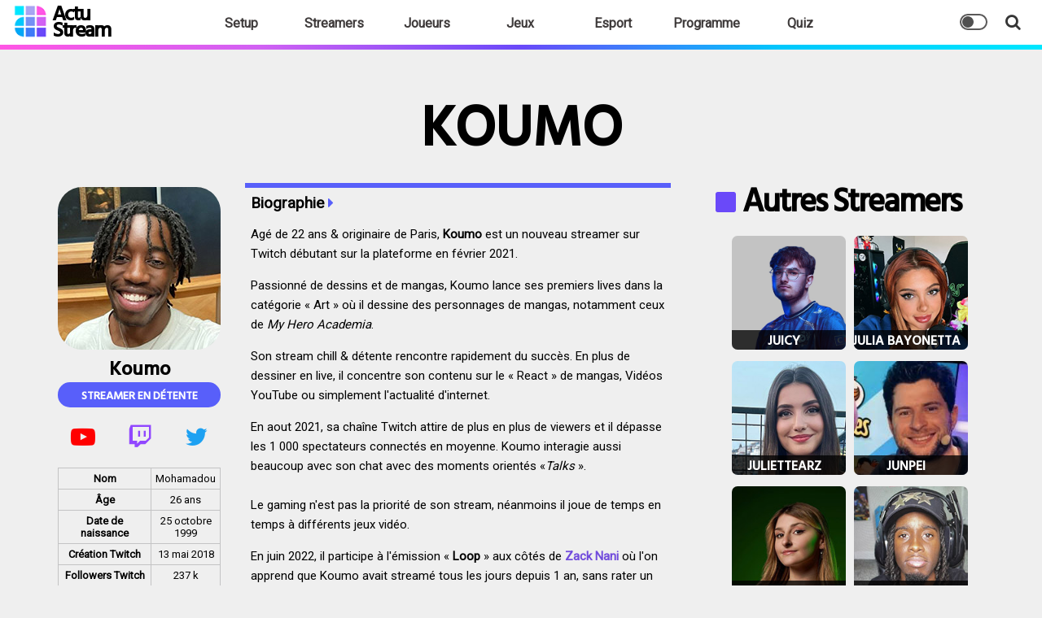

--- FILE ---
content_type: text/html; charset=UTF-8
request_url: https://actustream.fr/streamers/koumo
body_size: 7144
content:
<!DOCTYPE html>
<html lang="fr">
<head>

    <meta http-equiv="content-type" content="text/html; charset=utf-8" />
    <meta name="viewport" content="width=device-width, initial-scale=1, maximum-scale=1">
	<link rel="preconnect" href="https://fonts.googleapis.com">
	<link rel="preconnect" href="https://fonts.gstatic.com" crossorigin>
	<link href="https://fonts.googleapis.com/css2?family=Barlow:wght@700&family=Hind+Vadodara:wght@500&family=Roboto&display=swap" rel="stylesheet">
	<link rel="preconnect" as="style" href="https://cdnjs.cloudflare.com/ajax/libs/font-awesome/4.7.0/css/font-awesome.min.css" integrity="sha512-SfTiTlX6kk+qitfevl/7LibUOeJWlt9rbyDn92a1DqWOw9vWG2MFoays0sgObmWazO5BQPiFucnnEAjpAB+/Sw==" crossorigin="anonymous" referrerpolicy="no-referrer" />
    <link rel="stylesheet" type="text/css" href="../css/style.css?v=7.4.2">
	<link rel="apple-touch-icon" sizes="180x180" href="../../img/logo/apple-touch-icon.png">
	<link rel="icon" type="image/png" sizes="32x32" href="../../img/logo/favicon-32x32.png">
	<link rel="icon" type="image/png" sizes="16x16" href="../img/logo/favicon-16x16.png">
	<link rel="manifest" href="../../site.webmanifest">
	<link rel="mask-icon" href="../../img/logo/safari-pinned-tab.svg" color="#b207ce">
	<meta name="msapplication-TileColor" content="#603cba">
	<meta name="theme-color" content="#ffffff">
    <link rel="shortcut icon" type="image/x-icon" href="../img/favicon.png"/>

     <script data-ad-client="ca-pub-8366697590088977" async src="https://pagead2.googlesyndication.com/pagead/js/adsbygoogle.js"></script>
	  <script src="https://embed.twitch.tv/embed/v1.js"></script>

  
  	  
 

<!-- Google tag (gtag.js) -->
<script async src="https://www.googletagmanager.com/gtag/js?id=G-QRV7B4XKNC"></script>
<script>
  window.dataLayer = window.dataLayer || [];
  function gtag(){dataLayer.push(arguments);}
  gtag('js', new Date());

  gtag('config', 'G-QRV7B4XKNC');
</script> 
<meta property="og:image" content="https://actustream.fr/img/koumo.jpg" />
<meta name="description"  content="Informations et actualités du streamer Koumo. Passionné de dessin et de manga ce nouveau streamer lance ses premiers lives dans la catégorie « Art » où il dessine et interagie avec ses viewers  | ActuStream.fr"> 
<link rel="canonical" href="https://actustream.fr/streamers/koumo"> 
<title>Koumo : Infos & Actualités du streamer | ActuStream</title> 
</head> 
<body> 

<style>
    #cover {position: fixed; height: 100%; width: 100%; top:0; left: 0; background: #e9ebee; z-index:9999;}
</style>

<div id="cover"></div>
<div class="opacity-body"></div>


<div class="navbar fix">
    <div class="actustream">
        <a href="../index">
            <img src="../img/logo-actustream.png" alt="ActuStream" />
            <span>Actu<br>Stream</span>
        </a>
    </div>
    <div class="navbar-sous">
          
        
         	<a class="nav-item" href="../setup/setup-streaming-gaming">Setup</a>
			<a class="nav-item" href="../streamers/tous-les-streamers">Streamers</a>
			<a class="nav-item" href="../joueurs/joueurs-esport">Joueurs</a>
			<a class="nav-item" href="../jeux/tous-les-jeux">Jeux</a> 
			<a class="nav-item" href="../esport/actualites-esport">Esport</a> 
			<a class="nav-item" href="../programme/Programme-Twitch">Programme</a> 
			<a class="nav-item" href="../quiz/quiz-streaming-twitch">Quiz</a> 
	
			
          <div id="burger" style="display:none;" class="dropdown"><span class="hamburger-menu-button-open burger-button"></span> </div>
          <div id="search" class="dropdown"><i class="fa fa-search" aria-hidden="true"></i> </div>
		  <div class="darkmode" id="toggle_mode">
			<span class="toggle_darkmode"></span>
		  </div>
  </div>
</div>

<!--div class="banniere-defil fixed">
	  <font>
			Nous recherchons des <a href='../footer/contact'><strong>rédacteurs pour le site</strong></a>, si vous avez envie de rédiger des articles sur un sujet
		 qui vous passionne autour du <a>gaming / streaming</a>, n'hésitez pas à nous contacter <i class="fa fa-smile-o" aria-hidden="true"></i>
	</font>
</div-->

<div class="nav-mobile">
		<a class="nav-item-mobile" href="../index"><i class="fa fa-home" aria-hidden="true"></i> Home</a>
		<a class="nav-item-mobile" href="../setup/setup-streaming-gaming"><i class="fa fa-trophy" aria-hidden="true"></i> Setup</a>
		<a class="nav-item-mobile" href="../streamers/tous-les-streamers"><i class="fa fa-user" aria-hidden="true"></i> Streamers</a>
		<a class="nav-item-mobile" href="../joueurs/joueurs-esport"><i class="fa fa-user-o" aria-hidden="true"></i> Joueurs</a>
		<a class="nav-item-mobile" href="../jeux/tous-les-jeux"><i class="fa fa-gamepad" aria-hidden="true"></i> Jeux</a> 
		<a class="nav-item-mobile" href="../esport/actualites-esport"><i class="fa fa-arrow-circle-right" aria-hidden="true"></i> Esport</a> 
		<a class="nav-item-mobile" href="../programme/Programme-Twitch"><i class="fa fa-twitch" aria-hidden="true"></i> Programme</a> 
		<a class="nav-item-mobile" href="../quiz/quiz-streaming-twitch"><i class="fa fa-question-circle" aria-hidden="true"></i> Quiz</a>

</div>

<div id="modal-popup" style="display:none">
	<div class="popup">
		<i id="close-popup" class="fa fa-close" aria-hidden="true"></i>
		<h3><span>Hello</span></h3>
		 <p>Étant seul à m'occuper du site depuis plus de 3 ans, un petit follow sur l'une des plateformes m'aiderait beaucoup 😘<br>
		 </p>
			<div>
				  <a class="icon-sociaux" href="https://www.facebook.com/ActuStream-101651208095805" target="_blank">
						<span><i class="fa fa-facebook" aria-hidden="true"></i></span>
					</a>
					<a class="icon-sociaux" href="https://twitter.com/ActuStream"  target="_blank">
						  <span><i class="fa fa-twitter" aria-hidden="true"></i></span>
					</a>
					<a class="icon-sociaux" href="https://www.instagram.com/actustream/"  target="_blank">
						  <span><i class="fa fa-instagram" aria-hidden="true"></i></span>
					</a>
					<a class="icon-sociaux" href="https://www.youtube.com/channel/UCffqosTdw9SJGMyOhEU3Q5g/?sub_confirmation=1" target="_blank">
						  <span><i class="fa fa-youtube" aria-hidden="true"></i></span>
					</a>
			</div>
			<h4><span>Merci 💛</span></h4>
			<img src="../img/geek-personnage.png" alt=""/>
	</div>
	<div class="popup-container"></div>
</div>


<div class="last-news-search"> 

				<div class="search-stream-game" style="border-radius:0px;">
                       
					<div class="closed"><i class="fa fa-close" aria-hidden="true"></i></div>
				
					  <span class="input-icons">
						<input id="search-news" class="input" type="text" placeholder="Recherche" autofocus />
						<i class="fa fa-search" id="search-from-bar" aria-hidden="true"></i>
					</span>
                </div>
                
           
			<div class="load-search"></div>
         
</div> 

<div class='container'>
     <div style='padding:10px;'>
        
        <h1 class='title_pages_streamer' style='text-align:center;'>
                        <span>
                            <strong>Koumo</strong>
                            <div class='border-title'></div>
                        </span>
		</h1>
          
		     

          
        <div class='row'>
            <div class='main'>

                    <div class='row'>
                    
                    
                     <div class='infos-streamer center'>
                            <img  src='../img/streamers/koumo.jpg' alt='Koumo' />
                            <h2>Koumo</h2>
                            <h3>Streamer en détente</h3>
                            <div class='social-streamer'>
                                <a href='https://www.youtube.com/c/Koumoend%C3%A9tente' target='_blank'><i class='fa fa-youtube-play' style='color: #ff0000' aria-hidden='true'></i></a>
                                <a href='https://www.twitch.tv/koumoo' target='_blank'><i class='fa fa-twitch' style='color: #9147ff' aria-hidden='true'></i></a>
                                <a href='https://twitter.com/KoumoBur' target='_blank'><i class='fa fa-twitter' style='color:#1da1f2;' aria-hidden='true'></i></a>
                            </div>
							<table>
																
									
									<tr>
										<td><strong>Nom</strong></td>
										<td>Mohamadou</td>
									</tr>
									<tr>
										<td><strong>Âge</strong></td>
										<td>26 ans</td>
									</tr>
									<tr>
										<td><strong>Date de naissance</strong></td>
										<td>25 octobre 1999</td>
									</tr>
									<tr>
										<td><strong>Création Twitch</strong></td>
										<td>13 mai 2018</td>
									</tr>
									<tr>
										<td><strong>Followers Twitch</strong></td>
										<td>237 k</td>
									</tr>
									<tr>
										<td><strong>Nb heures vues Twitch</strong></td>
										<td>1.5 M</td>
									</tr>
							</table>
                        </div>
                        
                        
                        <div class='parcours-streamer'>
                            <h3>Biographie <i class='fa fa-caret-right' style='color:#585ffa;' aria-hidden='true'></i></h3> 
                            
                              <p>Agé de 22 ans & originaire de Paris,<strong> Koumo </strong>est un nouveau streamer sur Twitch débutant sur la plateforme en février 2021.</p>
<p>Passionné de dessins et de mangas, Koumo lance ses premiers lives dans la catégorie « Art » où il dessine des personnages de mangas, notamment ceux de <em>My Hero Academia</em>. </p>
<p>Son stream chill & détente rencontre rapidement du succès. En plus de dessiner en live, il concentre son contenu sur le « React » de mangas, Vidéos YouTube ou simplement l'actualité d'internet. </p>
<p>En aout 2021, sa chaîne Twitch attire de plus en plus de viewers et il dépasse les 1 000 spectateurs connectés en moyenne.
 Koumo interagie aussi beaucoup avec son chat avec des moments orientés «<em>Talks </em>». <br><br>
 Le gaming n'est pas la priorité de son stream, néanmoins il joue de temps en temps à différents jeux vidéo.</p>
<p>En juin 2022, il participe à l'émission « <strong>Loop </strong>» aux côtés de <a href="../streamers/zack-nani">Zack Nani</a> où l'on apprend que Koumo avait streamé tous les jours depuis 1 an, sans rater un seul jour.</p>
                            
                            
                        </div>
                    </div>
                                          <h2 class='title_pages'>
                      <span>  
                         <strong>Faits Importants</strong>
                        <div class='border-title'></div>
                      </span>
                    </h2>
                    
                    <div class='flexible-center'>
                            <div class='facts-streamer'><span>Prepa Art</span> <br>Koumo a fait une prepa artistique pour devenir illustrateur</div>
                            <div class='facts-streamer'><span>Fan de streaming</span> <br>Il suit les streamers depuis l'époque Eclypsia avec Jbzz, LeRoiBisou, DFG, etc.</div>
                            <div class='facts-streamer'><span>Marque de vêtements</span><br>Il a créé la marque "Rien de Spécial" qui propose des pulls & t-shirts </div>
                    </div>
                    
                    <h2 class='title_pages'>
                      <span>  
                         <strong>Actualités Koumo</strong>
                        <div class='border-title'></div>
                      </span>
                    </h2>
                     <div class='flexible'>
                       <div class="last_news2">
                                <a href="../articles/Naruto-RP-succes-Role-Play-sur-Twitch">
                                    <div class="cont-img-last_news2">
                                        <div class="hover-img-color"></div>
                                        <img loading="lazy" src="../img/Naruto-RP-succes-Role-Play-sur-Twitch-mid.jpg"  alt="Le succès inattendu de Naruto RP sur Twitch et son impact sur la communauté gaming" width="290" height="163" />
                                    </div>
                                    </a>
                                    <div class="info_last_news2">
                                        <span class="streamer_news2">roleplay</span>
                                        <span class="date_news">Il y a 1 ans</span>
                                        <h3>Le succès inattendu de Naruto RP sur Twitch et son impact sur la communauté gaming</h3>
                                   </div>
                            </div>  
           </div>            
      </div>
               <div class="side">
 

 
               <h2 class="title_pages2">
			  
			   <span>Autres Streamers</span></h2>
               <div style="text-align:center;">
                <a href="../streamers/../joueurs/juicy" class="last_streamer">
                        <img  loading="lazy" src="../img/streamers/juicy-2026.jpg"  alt="juicy" width="160" height="160" />
                        <h4> juicy</h4>
                        </a><a href="../streamers/julia-bayonetta" class="last_streamer">
                        <img  loading="lazy" src="../img/streamers/julia-bayonetta.jpg"  alt="julia bayonetta" width="160" height="160" />
                        <h4> julia bayonetta</h4>
                        </a><a href="../streamers/juliettearz" class="last_streamer">
                        <img  loading="lazy" src="../img/streamers/juliettearz.jpg"  alt="juliettearz" width="160" height="160" />
                        <h4> juliettearz</h4>
                        </a><a href="../streamers/junpei" class="last_streamer">
                        <img  loading="lazy" src="../img/streamers/junpeifrance.jpg"  alt="junpei" width="160" height="160" />
                        <h4> junpei</h4>
                        </a><a href="../streamers/kaatsup" class="last_streamer">
                        <img  loading="lazy" src="../img/streamers/kaatsup.jpg"  alt="kaatsup" width="160" height="160" />
                        <h4> kaatsup</h4>
                        </a><a href="../streamers/kaicenat" class="last_streamer">
                        <img  loading="lazy" src="../img/streamers/kaicenat.jpg"  alt="kai cenat" width="160" height="160" />
                        <h4> kai cenat</h4>
                        </a>                </div>
				
							
            
                <h2 class="title_pages2"><span>Dernières News</span></h2>
                
                 <a href="../articles/LEC-2026-Versus" class="last_news3">
                        <img  loading="lazy" src="../img/LEC-2026-Versus-mid.jpg"  alt="LEC 2026 Versus (Winter) : Planning, Classement, Format et Résultats" width="140" height="90" />
                        <h4> LEC 2026 Versus (Winter) : Planning, Classement, Format et Résultats</h4>
                        </a><a href="../articles/Classement-Top-20-Streamers-les-plus-regardes-2025" class="last_news3">
                        <img  loading="lazy" src="../img/Classement-Top-20-Streamers-les-plus-regardes-2025-mid.jpg"  alt="Classement : Top 20 Streamers français les plus regardés en 2025" width="140" height="90" />
                        <h4> Classement : Top 20 Streamers français les plus regardés en 2025</h4>
                        </a><a href="../articles/Top-100-meilleures-audiences-Twitch-2025" class="last_news3">
                        <img  loading="lazy" src="../img/Top-100-meilleures-audiences-Twitch-2025-mid.jpg"  alt="Top 100 des plus grosses audiences sur Twitch 2025" width="140" height="90" />
                        <h4> Top 100 des plus grosses audiences sur Twitch 2025</h4>
                        </a><a href="../articles/FIFAe-World-Cup-2025" class="last_news3">
                        <img  loading="lazy" src="../img/FIFAe-World-Cup-2025-mid.jpg"  alt="FIFAe World Cup 2025 : Suivi de la compétition Rocket League" width="140" height="90" />
                        <h4> FIFAe World Cup 2025 : Suivi de la compétition Rocket League</h4>
                        </a>                
                 <h2 class="title_pages2"><span>Actu Jeux</span></h2>
                
                <a href="../articles/Securite-en-ligne-protege-les-streamers" class="last_news3">
										<img class="lazyload" data-src="../img/Securite-en-ligne-protege-les-streamers-mid.jpg"  alt="La compréhension de la sécurité en ligne protège les streamers contre les menaces au-delà du stream ?" />
										<h4> La compréhension de la sécurité en ligne protège les streamers contre les menaces au-delà du stream ?</h4>
										</a><a href="../articles/Pokemon-GO-Comment-faire-des-echanges-distance" class="last_news3">
										<img class="lazyload" data-src="../img/Pokemon-GO-Comment-faire-des-echanges-distance-mid.jpg"  alt="Pokémon GO : Comment faire des échanges à distance avec vos amis ?" />
										<h4> Pokémon GO : Comment faire des échanges à distance avec vos amis ?</h4>
										</a><a href="../articles/Jeux-video-plus-attendus-decembre-2025" class="last_news3">
										<img class="lazyload" data-src="../img/Jeux-video-plus-attendus-decembre-2025-mid.jpg"  alt="Les jeux vidéo les plus attendus en décembre 2025" />
										<h4> Les jeux vidéo les plus attendus en décembre 2025</h4>
										</a><a href="../articles/Comment-IA-changent-moderation-plateformes-de-streaming" class="last_news3">
										<img class="lazyload" data-src="../img/Comment-IA-changent-moderation-plateformes-de-streaming-mid.jpg"  alt="Comment les IA changent la modération en direct sur les plateformes de streaming" />
										<h4> Comment les IA changent la modération en direct sur les plateformes de streaming</h4>
										</a><a href="../articles/Moonlighter-2-The-Endless-Vault" class="last_news3">
										<img class="lazyload" data-src="../img/Moonlighter-2-The-Endless-Vault-mid.jpg"  alt="Moonlighter 2: The Endless Vault - Ce que nous savons (et attendons) de la suite très attendue" />
										<h4> Moonlighter 2: The Endless Vault - Ce que nous savons (et attendons) de la suite très attendue</h4>
										</a><a href="../articles/Jeux-video-plus-attendus-novembre-2025" class="last_news3">
										<img class="lazyload" data-src="../img/Jeux-video-plus-attendus-novembre-2025-mid.jpg"  alt="Les jeux vidéo les plus attendus en novembre 2025" />
										<h4> Les jeux vidéo les plus attendus en novembre 2025</h4>
										</a>               
                 				 
                <h2 class="title_pages2"><span>Évènements</span></h2>
                
                
                  <a href="../articles/ZYB-et-French-Flair-LFL-Invitational" class="last_news3">
										<img class="lazyload" data-src="../img/ZYB-et-French-Flair-LFL-Invitational-mid.jpg"  alt="ZYB et French Flair : les 2 équipes de streamers pour le LFL Invitational" />
										<h4> ZYB et French Flair : les 2 équipes de streamers pour le LFL Invitational</h4>
										</a><a href="../articles/GeoGuessr-World-Championship-2026-format" class="last_news3">
										<img class="lazyload" data-src="../img/GeoGuessr-World-Championship-2026-format-mid.jpg"  alt="GeoGuessr World Championship 2026 : un format totalement repensé" />
										<h4> GeoGuessr World Championship 2026 : un format totalement repensé</h4>
										</a><a href="../articles/Saison-16-LoL-les-changements-majeurs-2026" class="last_news3">
										<img class="lazyload" data-src="../img/Saison-16-LoL-les-changements-majeurs-2026-mid.jpg"  alt="Saison 16 de LoL : Tous les changements majeurs pour 2026" />
										<h4> Saison 16 de LoL : Tous les changements majeurs pour 2026</h4>
										</a><a href="../articles/Keynote-Gentle-Mates-2026" class="last_news3">
										<img class="lazyload" data-src="../img/Keynote-Gentle-Mates-2026-mid.jpg"  alt="Keynote : Toutes les annonces du club Gentle Mates pour 2026" />
										<h4> Keynote : Toutes les annonces du club Gentle Mates pour 2026</h4>
										</a>				
					
				
					
					<div class="nav-setup-streaming">
				 <h2 class="title_pages2"><span>Setups Stream</span></h2>
				 
				  <a href="../setup/micro-streamer">
                        <img loading="lazy" src="../img/micro-streaming-nav.jpg"  alt="Les meilleurs micros pour le streaming Twitch" width="350" height="90"/>
				  </a>
				    <a href="../setup/casque-streamer" >
                        <img loading="lazy" src="../img/casque-streaming-nav.jpg"  alt="Les meilleurs casques gaming pour streamer Twitch" width="350" height="90"/>
				  </a>
				    <a href="../setup/logiciels-streaming" >
                        <img loading="lazy" src="../img/logiciel-streaming-nav.jpg"  alt="Quel logiciel de streaming choisir ?" />
				  </a>
				   <a href="../setup/camera-streaming" >
                        <img loading="lazy" src="../img/webcam-streaming-nav.jpg"  alt="LES meilleures Webcams et camérapour le streaming Twitch" width="350" height="90"/>
				  </a>
				  <a href="../articles/meilleur-setup-streamers" >
                        <img loading="lazy" src="../img/meilleurs-setups-streamers-nav.jpg"  alt="Les meilleurs Setups des streamers Twitch" width="350" height="90" />
				  </a>
				</div>
				
					<!-- SPONSO -->
				
					<div class="title_pages">
							
					<span style="font-size:30px;">Métiers du jeu video</span></div>

						<div class="last_news_sponso">
											<img class="lazyload" data-src="../img/Developpeur-de-jeux-video.jpg"  alt="Métier du jeux vidéo" />
											<div class="liste-sponso">
												<a href='https://gamingcampus.fr/metiers/programmeur-de-jeux-video.html' target="_blank">Programmeur jeu vidéo</a>
												<a href='https://gamingcampus.fr/metiers/createur-de-contenus-digitaux.html' target="_blank">Créateur de contenus</a>
												<a href='https://gamingcampus.fr/metiers/business-developer-jeu-video-et-esport.html' target="_blank">Business développeur jeu vidéo</a>
												<a href='https://gamingcampus.fr/metiers/community-manager-jeu-video.html' target="_blank">Community manager jeu video</a>
												<a href='https://gamingcampus.fr/metiers/level-designer.html' target="_blank">Level designer</a>
											</div>
						</div>
						
						<div style="margin: 20px 0px; text-align:center;">
							<a class="button-sponso" href='https://gamingcampus.fr/metiers/' target="_blank">Les 80 métiers du jeu video avec Gaming Campus</a>
						</div>
					
				<!-- SPONSO -->
                    
				
            
            </div>
        </div>     </div>
</div>
</div>

 
<footer>

<div class="footer-part1"> 
    <a href="../footer/contact">Contact</a>
    <a href="../footer/plan-du-site">Plan du site</a>
    <a href="../footer/mentions-legales">Mentions Légales</a>
    <a href="../footer/teams">Équipe rédaction</a>
</div>

<div class="footer-part2"> 
        <div class="follow-footer">Suivez-nous</div>
        <div class="cont-icon-footer">
        
            <a class="icon-footer" href="https://www.facebook.com/ActuStream-101651208095805" target="_blank">
                <span><i class="fa fa-facebook" aria-hidden="true"></i></span>
            </a>
            <a class="icon-footer" href="https://twitter.com/ActuStream"  target="_blank">
                  <span><i class="fa fa-twitter" aria-hidden="true"></i></span>
            </a>
            <a class="icon-footer" href="https://www.instagram.com/actustream/"  target="_blank">
                  <span><i class="fa fa-instagram" aria-hidden="true"></i></span>
            </a>
			<a class="icon-footer" href="https://www.youtube.com/channel/UCffqosTdw9SJGMyOhEU3Q5g/?sub_confirmation=1"  target="_blank">
                  <span><i class="fa fa-youtube" aria-hidden="true"></i></span>
            </a>
        </div>
</div>

<div class="footer-part3"> 
    
    
    <form method="POST">
        <div class="redaction">
            <span class="foot-span">La Newsletter</span><br><br>
            <input class="newsletter" type="email" name="email" id="email" placeholder="Votre e-mail...">
            <button type="submit" class="btn-newsletter" name="send">Valider</button>
                    </div>
    </form>
    
    <div class="redaction">
        <span class="foot-span">Devenir rédacteur</span>
        <p>Passionné par Twitch et le gaming, envie de participer au site ?<br> <a href="../footer/contact">Postulez ici</a> pour devenir rédacteur sur le site Actustream</p>
    </div>
</div>

</footer>

<script   src="../js/jquery-3.1.1.min.js"></script>
<script  defer src="../js/script.js?v=4.1.4"></script>


<!-- NEW -->
 <!-- NEW --></body>
</html>
      


--- FILE ---
content_type: text/html; charset=utf-8
request_url: https://www.google.com/recaptcha/api2/aframe
body_size: 270
content:
<!DOCTYPE HTML><html><head><meta http-equiv="content-type" content="text/html; charset=UTF-8"></head><body><script nonce="zAwkGRHzF1kxOiClTALPkA">/** Anti-fraud and anti-abuse applications only. See google.com/recaptcha */ try{var clients={'sodar':'https://pagead2.googlesyndication.com/pagead/sodar?'};window.addEventListener("message",function(a){try{if(a.source===window.parent){var b=JSON.parse(a.data);var c=clients[b['id']];if(c){var d=document.createElement('img');d.src=c+b['params']+'&rc='+(localStorage.getItem("rc::a")?sessionStorage.getItem("rc::b"):"");window.document.body.appendChild(d);sessionStorage.setItem("rc::e",parseInt(sessionStorage.getItem("rc::e")||0)+1);localStorage.setItem("rc::h",'1768756946499');}}}catch(b){}});window.parent.postMessage("_grecaptcha_ready", "*");}catch(b){}</script></body></html>

--- FILE ---
content_type: text/css
request_url: https://actustream.fr/css/style.css?v=7.4.2
body_size: 33409
content:
@font-face{font-family:'FontAwesome';src:url('../fonts/fontawesome-webfont.eot?v=4.7.0');font-display:swap; src:url('../fonts/fontawesome-webfont.eot?#iefix&v=4.7.0') 
format('embedded-opentype'),url('../fonts/fontawesome-webfont.woff2?v=4.7.0') format('woff2'),url('../fonts/fontawesome-webfont.woff?v=4.7.0') 
format('woff'),url('../fonts/fontawesome-webfont.ttf?v=4.7.0')
format('truetype'),url('../fonts/fontawesome-webfont.svg?v=4.7.0#fontawesomeregular') format('svg');
font-weight:normal;font-style:normal}.fa{display:inline-block;font:normal normal normal 14px/1 FontAwesome;
font-size:inherit;text-rendering:auto;-webkit-font-smoothing:antialiased;
-moz-osx-font-smoothing:grayscale}.fa-lg{font-size:1.33333333em;line-height:.75em;vertical-align:-15%}
.fa-2x{font-size:2em}.fa-3x{font-size:3em}.fa-4x{font-size:4em}.fa-5x{font-size:5em}.
fa-fw{width:1.28571429em;text-align:center}.fa-ul{padding-left:0;margin-left:2.14285714em;
list-style-type:none}.fa-ul>li{position:relative}
.fa-li{position:absolute;left:-2.14285714em;width:2.14285714em;top:.14285714em;text-align:center}
.fa-li.fa-lg{left:-1.85714286em}.fa-border{padding:.2em .25em .15em;border:solid .08em #eee;border-radius:.1em}.fa-pull-left{float:left}.fa-pull-right{float:right}.fa.fa-pull-left{margin-right:.3em}.fa.fa-pull-right{margin-left:.3em}.pull-right{float:right}.pull-left{float:left}.fa.pull-left{margin-right:.3em}.fa.pull-right{margin-left:.3em}.fa-spin{-webkit-animation:fa-spin 2s infinite linear;animation:fa-spin 2s infinite linear}.fa-pulse{-webkit-animation:fa-spin 1s infinite steps(8);animation:fa-spin 1s infinite steps(8)}@-webkit-keyframes fa-spin{0%{-webkit-transform:rotate(0deg);transform:rotate(0deg)}100%{-webkit-transform:rotate(359deg);transform:rotate(359deg)}}@keyframes fa-spin{0%{-webkit-transform:rotate(0deg);transform:rotate(0deg)}100%{-webkit-transform:rotate(359deg);transform:rotate(359deg)}}.fa-rotate-90{-ms-filter:"progid:DXImageTransform.Microsoft.BasicImage(rotation=1)";-webkit-transform:rotate(90deg);-ms-transform:rotate(90deg);transform:rotate(90deg)}.fa-rotate-180{-ms-filter:"progid:DXImageTransform.Microsoft.BasicImage(rotation=2)";-webkit-transform:rotate(180deg);-ms-transform:rotate(180deg);transform:rotate(180deg)}.fa-rotate-270{-ms-filter:"progid:DXImageTransform.Microsoft.BasicImage(rotation=3)";-webkit-transform:rotate(270deg);-ms-transform:rotate(270deg);transform:rotate(270deg)}.fa-flip-horizontal{-ms-filter:"progid:DXImageTransform.Microsoft.BasicImage(rotation=0, mirror=1)";-webkit-transform:scale(-1, 1);-ms-transform:scale(-1, 1);transform:scale(-1, 1)}.fa-flip-vertical{-ms-filter:"progid:DXImageTransform.Microsoft.BasicImage(rotation=2, mirror=1)";-webkit-transform:scale(1, -1);-ms-transform:scale(1, -1);transform:scale(1, -1)}:root .fa-rotate-90,:root .fa-rotate-180,:root .fa-rotate-270,:root .fa-flip-horizontal,:root .fa-flip-vertical{filter:none}.fa-stack{position:relative;display:inline-block;width:2em;height:2em;line-height:2em;vertical-align:middle}.fa-stack-1x,.fa-stack-2x{position:absolute;left:0;width:100%;text-align:center}.fa-stack-1x{line-height:inherit}.fa-stack-2x{font-size:2em}.fa-inverse{color:#fff}.fa-glass:before{content:"\f000"}.fa-music:before{content:"\f001"}.fa-search:before{content:"\f002"}.fa-envelope-o:before{content:"\f003"}.fa-heart:before{content:"\f004"}.fa-star:before{content:"\f005"}.fa-star-o:before{content:"\f006"}.fa-user:before{content:"\f007"}.fa-film:before{content:"\f008"}.fa-th-large:before{content:"\f009"}.fa-th:before{content:"\f00a"}.fa-th-list:before{content:"\f00b"}.fa-check:before{content:"\f00c"}.fa-remove:before,.fa-close:before,.fa-times:before{content:"\f00d"}.fa-search-plus:before{content:"\f00e"}.fa-search-minus:before{content:"\f010"}.fa-power-off:before{content:"\f011"}.fa-signal:before{content:"\f012"}.fa-gear:before,.fa-cog:before{content:"\f013"}.fa-trash-o:before{content:"\f014"}.fa-home:before{content:"\f015"}.fa-file-o:before{content:"\f016"}.fa-clock-o:before{content:"\f017"}.fa-road:before{content:"\f018"}.fa-download:before{content:"\f019"}.fa-arrow-circle-o-down:before{content:"\f01a"}.fa-arrow-circle-o-up:before{content:"\f01b"}.fa-inbox:before{content:"\f01c"}.fa-play-circle-o:before{content:"\f01d"}.fa-rotate-right:before,.fa-repeat:before{content:"\f01e"}.fa-refresh:before{content:"\f021"}.fa-list-alt:before{content:"\f022"}.fa-lock:before{content:"\f023"}.fa-flag:before{content:"\f024"}.fa-headphones:before{content:"\f025"}.fa-volume-off:before{content:"\f026"}.fa-volume-down:before{content:"\f027"}.fa-volume-up:before{content:"\f028"}.fa-qrcode:before{content:"\f029"}.fa-barcode:before{content:"\f02a"}.fa-tag:before{content:"\f02b"}.fa-tags:before{content:"\f02c"}.fa-book:before{content:"\f02d"}.fa-bookmark:before{content:"\f02e"}.fa-print:before{content:"\f02f"}.fa-camera:before{content:"\f030"}.fa-font:before{content:"\f031"}.fa-bold:before{content:"\f032"}.fa-italic:before{content:"\f033"}.fa-text-height:before{content:"\f034"}.fa-text-width:before{content:"\f035"}.fa-align-left:before{content:"\f036"}.fa-align-center:before{content:"\f037"}.fa-align-right:before{content:"\f038"}.fa-align-justify:before{content:"\f039"}.fa-list:before{content:"\f03a"}.fa-dedent:before,.fa-outdent:before{content:"\f03b"}.fa-indent:before{content:"\f03c"}.fa-video-camera:before{content:"\f03d"}.fa-photo:before,.fa-image:before,.fa-picture-o:before{content:"\f03e"}.fa-pencil:before{content:"\f040"}.fa-map-marker:before{content:"\f041"}.fa-adjust:before{content:"\f042"}.fa-tint:before{content:"\f043"}.fa-edit:before,.fa-pencil-square-o:before{content:"\f044"}.fa-share-square-o:before{content:"\f045"}.fa-check-square-o:before{content:"\f046"}.fa-arrows:before{content:"\f047"}.fa-step-backward:before{content:"\f048"}.fa-fast-backward:before{content:"\f049"}.fa-backward:before{content:"\f04a"}.fa-play:before{content:"\f04b"}.fa-pause:before{content:"\f04c"}.fa-stop:before{content:"\f04d"}.fa-forward:before{content:"\f04e"}.fa-fast-forward:before{content:"\f050"}.fa-step-forward:before{content:"\f051"}.fa-eject:before{content:"\f052"}.fa-chevron-left:before{content:"\f053"}.fa-chevron-right:before{content:"\f054"}.fa-plus-circle:before{content:"\f055"}.fa-minus-circle:before{content:"\f056"}.fa-times-circle:before{content:"\f057"}.fa-check-circle:before{content:"\f058"}.fa-question-circle:before{content:"\f059"}.fa-info-circle:before{content:"\f05a"}.fa-crosshairs:before{content:"\f05b"}.fa-times-circle-o:before{content:"\f05c"}.fa-check-circle-o:before{content:"\f05d"}.fa-ban:before{content:"\f05e"}.fa-arrow-left:before{content:"\f060"}.fa-arrow-right:before{content:"\f061"}.fa-arrow-up:before{content:"\f062"}.fa-arrow-down:before{content:"\f063"}.fa-mail-forward:before,.fa-share:before{content:"\f064"}.fa-expand:before{content:"\f065"}.fa-compress:before{content:"\f066"}.fa-plus:before{content:"\f067"}.fa-minus:before{content:"\f068"}.fa-asterisk:before{content:"\f069"}.fa-exclamation-circle:before{content:"\f06a"}.fa-gift:before{content:"\f06b"}.fa-leaf:before{content:"\f06c"}.fa-fire:before{content:"\f06d"}.fa-eye:before{content:"\f06e"}.fa-eye-slash:before{content:"\f070"}.fa-warning:before,.fa-exclamation-triangle:before{content:"\f071"}.fa-plane:before{content:"\f072"}.fa-calendar:before{content:"\f073"}.fa-random:before{content:"\f074"}.fa-comment:before{content:"\f075"}.fa-magnet:before{content:"\f076"}.fa-chevron-up:before{content:"\f077"}.fa-chevron-down:before{content:"\f078"}.fa-retweet:before{content:"\f079"}.fa-shopping-cart:before{content:"\f07a"}.fa-folder:before{content:"\f07b"}.fa-folder-open:before{content:"\f07c"}.fa-arrows-v:before{content:"\f07d"}.fa-arrows-h:before{content:"\f07e"}.fa-bar-chart-o:before,.fa-bar-chart:before{content:"\f080"}.fa-twitter-square:before{content:"\f081"}.fa-facebook-square:before{content:"\f082"}.fa-camera-retro:before{content:"\f083"}.fa-key:before{content:"\f084"}.fa-gears:before,.fa-cogs:before{content:"\f085"}.fa-comments:before{content:"\f086"}.fa-thumbs-o-up:before{content:"\f087"}.fa-thumbs-o-down:before{content:"\f088"}.fa-star-half:before{content:"\f089"}.fa-heart-o:before{content:"\f08a"}.fa-sign-out:before{content:"\f08b"}.fa-linkedin-square:before{content:"\f08c"}.fa-thumb-tack:before{content:"\f08d"}.fa-external-link:before{content:"\f08e"}.fa-sign-in:before{content:"\f090"}.fa-trophy:before{content:"\f091"}.fa-github-square:before{content:"\f092"}.fa-upload:before{content:"\f093"}.fa-lemon-o:before{content:"\f094"}.fa-phone:before{content:"\f095"}.fa-square-o:before{content:"\f096"}.fa-bookmark-o:before{content:"\f097"}.fa-phone-square:before{content:"\f098"}.fa-twitter:before{content:"\f099"}.fa-facebook-f:before,.fa-facebook:before{content:"\f09a"}.fa-github:before{content:"\f09b"}.fa-unlock:before{content:"\f09c"}.fa-credit-card:before{content:"\f09d"}.fa-feed:before,.fa-rss:before{content:"\f09e"}.fa-hdd-o:before{content:"\f0a0"}.fa-bullhorn:before{content:"\f0a1"}.fa-bell:before{content:"\f0f3"}.fa-certificate:before{content:"\f0a3"}.fa-hand-o-right:before{content:"\f0a4"}.fa-hand-o-left:before{content:"\f0a5"}.fa-hand-o-up:before{content:"\f0a6"}.fa-hand-o-down:before{content:"\f0a7"}.fa-arrow-circle-left:before{content:"\f0a8"}.fa-arrow-circle-right:before{content:"\f0a9"}.fa-arrow-circle-up:before{content:"\f0aa"}.fa-arrow-circle-down:before{content:"\f0ab"}.fa-globe:before{content:"\f0ac"}.fa-wrench:before{content:"\f0ad"}.fa-tasks:before{content:"\f0ae"}.fa-filter:before{content:"\f0b0"}.fa-briefcase:before{content:"\f0b1"}.fa-arrows-alt:before{content:"\f0b2"}.fa-group:before,.fa-users:before{content:"\f0c0"}.fa-chain:before,.fa-link:before{content:"\f0c1"}.fa-cloud:before{content:"\f0c2"}.fa-flask:before{content:"\f0c3"}.fa-cut:before,.fa-scissors:before{content:"\f0c4"}.fa-copy:before,.fa-files-o:before{content:"\f0c5"}.fa-paperclip:before{content:"\f0c6"}.fa-save:before,.fa-floppy-o:before{content:"\f0c7"}.fa-square:before{content:"\f0c8"}.fa-navicon:before,.fa-reorder:before,.fa-bars:before{content:"\f0c9"}.fa-list-ul:before{content:"\f0ca"}.fa-list-ol:before{content:"\f0cb"}.fa-strikethrough:before{content:"\f0cc"}.fa-underline:before{content:"\f0cd"}.fa-table:before{content:"\f0ce"}.fa-magic:before{content:"\f0d0"}.fa-truck:before{content:"\f0d1"}.fa-pinterest:before{content:"\f0d2"}.fa-pinterest-square:before{content:"\f0d3"}.fa-google-plus-square:before{content:"\f0d4"}.fa-google-plus:before{content:"\f0d5"}.fa-money:before{content:"\f0d6"}.fa-caret-down:before{content:"\f0d7"}.fa-caret-up:before{content:"\f0d8"}.fa-caret-left:before{content:"\f0d9"}.fa-caret-right:before{content:"\f0da"}.fa-columns:before{content:"\f0db"}.fa-unsorted:before,.fa-sort:before{content:"\f0dc"}.fa-sort-down:before,.fa-sort-desc:before{content:"\f0dd"}.fa-sort-up:before,.fa-sort-asc:before{content:"\f0de"}.fa-envelope:before{content:"\f0e0"}.fa-linkedin:before{content:"\f0e1"}.fa-rotate-left:before,.fa-undo:before{content:"\f0e2"}.fa-legal:before,.fa-gavel:before{content:"\f0e3"}.fa-dashboard:before,.fa-tachometer:before{content:"\f0e4"}.fa-comment-o:before{content:"\f0e5"}.fa-comments-o:before{content:"\f0e6"}.fa-flash:before,.fa-bolt:before{content:"\f0e7"}.fa-sitemap:before{content:"\f0e8"}.fa-umbrella:before{content:"\f0e9"}.fa-paste:before,.fa-clipboard:before{content:"\f0ea"}.fa-lightbulb-o:before{content:"\f0eb"}.fa-exchange:before{content:"\f0ec"}.fa-cloud-download:before{content:"\f0ed"}.fa-cloud-upload:before{content:"\f0ee"}.fa-user-md:before{content:"\f0f0"}.fa-stethoscope:before{content:"\f0f1"}.fa-suitcase:before{content:"\f0f2"}.fa-bell-o:before{content:"\f0a2"}.fa-coffee:before{content:"\f0f4"}.fa-cutlery:before{content:"\f0f5"}.fa-file-text-o:before{content:"\f0f6"}.fa-building-o:before{content:"\f0f7"}.fa-hospital-o:before{content:"\f0f8"}.fa-ambulance:before{content:"\f0f9"}.fa-medkit:before{content:"\f0fa"}.fa-fighter-jet:before{content:"\f0fb"}.fa-beer:before{content:"\f0fc"}.fa-h-square:before{content:"\f0fd"}.fa-plus-square:before{content:"\f0fe"}.fa-angle-double-left:before{content:"\f100"}.fa-angle-double-right:before{content:"\f101"}.fa-angle-double-up:before{content:"\f102"}.fa-angle-double-down:before{content:"\f103"}.fa-angle-left:before{content:"\f104"}.fa-angle-right:before{content:"\f105"}.fa-angle-up:before{content:"\f106"}.fa-angle-down:before{content:"\f107"}.fa-desktop:before{content:"\f108"}.fa-laptop:before{content:"\f109"}.fa-tablet:before{content:"\f10a"}.fa-mobile-phone:before,.fa-mobile:before{content:"\f10b"}.fa-circle-o:before{content:"\f10c"}.fa-quote-left:before{content:"\f10d"}.fa-quote-right:before{content:"\f10e"}.fa-spinner:before{content:"\f110"}.fa-circle:before{content:"\f111"}.fa-mail-reply:before,.fa-reply:before{content:"\f112"}.fa-github-alt:before{content:"\f113"}.fa-folder-o:before{content:"\f114"}.fa-folder-open-o:before{content:"\f115"}.fa-smile-o:before{content:"\f118"}.fa-frown-o:before{content:"\f119"}.fa-meh-o:before{content:"\f11a"}.fa-gamepad:before{content:"\f11b"}.fa-keyboard-o:before{content:"\f11c"}.fa-flag-o:before{content:"\f11d"}.fa-flag-checkered:before{content:"\f11e"}.fa-terminal:before{content:"\f120"}.fa-code:before{content:"\f121"}.fa-mail-reply-all:before,.fa-reply-all:before{content:"\f122"}.fa-star-half-empty:before,.fa-star-half-full:before,.fa-star-half-o:before{content:"\f123"}.fa-location-arrow:before{content:"\f124"}.fa-crop:before{content:"\f125"}.fa-code-fork:before{content:"\f126"}.fa-unlink:before,.fa-chain-broken:before{content:"\f127"}.fa-question:before{content:"\f128"}.fa-info:before{content:"\f129"}.fa-exclamation:before{content:"\f12a"}.fa-superscript:before{content:"\f12b"}.fa-subscript:before{content:"\f12c"}.fa-eraser:before{content:"\f12d"}.fa-puzzle-piece:before{content:"\f12e"}.fa-microphone:before{content:"\f130"}.fa-microphone-slash:before{content:"\f131"}.fa-shield:before{content:"\f132"}.fa-calendar-o:before{content:"\f133"}.fa-fire-extinguisher:before{content:"\f134"}.fa-rocket:before{content:"\f135"}.fa-maxcdn:before{content:"\f136"}.fa-chevron-circle-left:before{content:"\f137"}.fa-chevron-circle-right:before{content:"\f138"}.fa-chevron-circle-up:before{content:"\f139"}.fa-chevron-circle-down:before{content:"\f13a"}.fa-html5:before{content:"\f13b"}.fa-css3:before{content:"\f13c"}.fa-anchor:before{content:"\f13d"}.fa-unlock-alt:before{content:"\f13e"}.fa-bullseye:before{content:"\f140"}.fa-ellipsis-h:before{content:"\f141"}.fa-ellipsis-v:before{content:"\f142"}.fa-rss-square:before{content:"\f143"}.fa-play-circle:before{content:"\f144"}.fa-ticket:before{content:"\f145"}.fa-minus-square:before{content:"\f146"}.fa-minus-square-o:before{content:"\f147"}.fa-level-up:before{content:"\f148"}.fa-level-down:before{content:"\f149"}.fa-check-square:before{content:"\f14a"}.fa-pencil-square:before{content:"\f14b"}.fa-external-link-square:before{content:"\f14c"}.fa-share-square:before{content:"\f14d"}.fa-compass:before{content:"\f14e"}.fa-toggle-down:before,.fa-caret-square-o-down:before{content:"\f150"}.fa-toggle-up:before,.fa-caret-square-o-up:before{content:"\f151"}.fa-toggle-right:before,.fa-caret-square-o-right:before{content:"\f152"}.fa-euro:before,.fa-eur:before{content:"\f153"}.fa-gbp:before{content:"\f154"}.fa-dollar:before,.fa-usd:before{content:"\f155"}.fa-rupee:before,.fa-inr:before{content:"\f156"}.fa-cny:before,.fa-rmb:before,.fa-yen:before,.fa-jpy:before{content:"\f157"}.fa-ruble:before,.fa-rouble:before,.fa-rub:before{content:"\f158"}.fa-won:before,.fa-krw:before{content:"\f159"}.fa-bitcoin:before,.fa-btc:before{content:"\f15a"}.fa-file:before{content:"\f15b"}.fa-file-text:before{content:"\f15c"}.fa-sort-alpha-asc:before{content:"\f15d"}.fa-sort-alpha-desc:before{content:"\f15e"}.fa-sort-amount-asc:before{content:"\f160"}.fa-sort-amount-desc:before{content:"\f161"}.fa-sort-numeric-asc:before{content:"\f162"}.fa-sort-numeric-desc:before{content:"\f163"}.fa-thumbs-up:before{content:"\f164"}.fa-thumbs-down:before{content:"\f165"}.fa-youtube-square:before{content:"\f166"}.fa-youtube:before{content:"\f167"}.fa-xing:before{content:"\f168"}.fa-xing-square:before{content:"\f169"}.fa-youtube-play:before{content:"\f16a"}.fa-dropbox:before{content:"\f16b"}.fa-stack-overflow:before{content:"\f16c"}.fa-instagram:before{content:"\f16d"}.fa-flickr:before{content:"\f16e"}.fa-adn:before{content:"\f170"}.fa-bitbucket:before{content:"\f171"}.fa-bitbucket-square:before{content:"\f172"}.fa-tumblr:before{content:"\f173"}.fa-tumblr-square:before{content:"\f174"}.fa-long-arrow-down:before{content:"\f175"}.fa-long-arrow-up:before{content:"\f176"}.fa-long-arrow-left:before{content:"\f177"}.fa-long-arrow-right:before{content:"\f178"}.fa-apple:before{content:"\f179"}.fa-windows:before{content:"\f17a"}.fa-android:before{content:"\f17b"}.fa-linux:before{content:"\f17c"}.fa-dribbble:before{content:"\f17d"}.fa-skype:before{content:"\f17e"}.fa-foursquare:before{content:"\f180"}.fa-trello:before{content:"\f181"}.fa-female:before{content:"\f182"}.fa-male:before{content:"\f183"}.fa-gittip:before,.fa-gratipay:before{content:"\f184"}.fa-sun-o:before{content:"\f185"}.fa-moon-o:before{content:"\f186"}.fa-archive:before{content:"\f187"}.fa-bug:before{content:"\f188"}.fa-vk:before{content:"\f189"}.fa-weibo:before{content:"\f18a"}.fa-renren:before{content:"\f18b"}.fa-pagelines:before{content:"\f18c"}.fa-stack-exchange:before{content:"\f18d"}.fa-arrow-circle-o-right:before{content:"\f18e"}.fa-arrow-circle-o-left:before{content:"\f190"}.fa-toggle-left:before,.fa-caret-square-o-left:before{content:"\f191"}.fa-dot-circle-o:before{content:"\f192"}.fa-wheelchair:before{content:"\f193"}.fa-vimeo-square:before{content:"\f194"}.fa-turkish-lira:before,.fa-try:before{content:"\f195"}.fa-plus-square-o:before{content:"\f196"}.fa-space-shuttle:before{content:"\f197"}.fa-slack:before{content:"\f198"}.fa-envelope-square:before{content:"\f199"}.fa-wordpress:before{content:"\f19a"}.fa-openid:before{content:"\f19b"}.fa-institution:before,.fa-bank:before,.fa-university:before{content:"\f19c"}.fa-mortar-board:before,.fa-graduation-cap:before{content:"\f19d"}.fa-yahoo:before{content:"\f19e"}.fa-google:before{content:"\f1a0"}.fa-reddit:before{content:"\f1a1"}.fa-reddit-square:before{content:"\f1a2"}.fa-stumbleupon-circle:before{content:"\f1a3"}.fa-stumbleupon:before{content:"\f1a4"}.fa-delicious:before{content:"\f1a5"}.fa-digg:before{content:"\f1a6"}.fa-pied-piper-pp:before{content:"\f1a7"}.fa-pied-piper-alt:before{content:"\f1a8"}.fa-drupal:before{content:"\f1a9"}.fa-joomla:before{content:"\f1aa"}.fa-language:before{content:"\f1ab"}.fa-fax:before{content:"\f1ac"}.fa-building:before{content:"\f1ad"}.fa-child:before{content:"\f1ae"}.fa-paw:before{content:"\f1b0"}.fa-spoon:before{content:"\f1b1"}.fa-cube:before{content:"\f1b2"}.fa-cubes:before{content:"\f1b3"}.fa-behance:before{content:"\f1b4"}.fa-behance-square:before{content:"\f1b5"}.fa-steam:before{content:"\f1b6"}.fa-steam-square:before{content:"\f1b7"}.fa-recycle:before{content:"\f1b8"}.fa-automobile:before,.fa-car:before{content:"\f1b9"}.fa-cab:before,.fa-taxi:before{content:"\f1ba"}.fa-tree:before{content:"\f1bb"}.fa-spotify:before{content:"\f1bc"}.fa-deviantart:before{content:"\f1bd"}.fa-soundcloud:before{content:"\f1be"}.fa-database:before{content:"\f1c0"}.fa-file-pdf-o:before{content:"\f1c1"}.fa-file-word-o:before{content:"\f1c2"}.fa-file-excel-o:before{content:"\f1c3"}.fa-file-powerpoint-o:before{content:"\f1c4"}.fa-file-photo-o:before,.fa-file-picture-o:before,.fa-file-image-o:before{content:"\f1c5"}.fa-file-zip-o:before,.fa-file-archive-o:before{content:"\f1c6"}.fa-file-sound-o:before,.fa-file-audio-o:before{content:"\f1c7"}.fa-file-movie-o:before,.fa-file-video-o:before{content:"\f1c8"}.fa-file-code-o:before{content:"\f1c9"}.fa-vine:before{content:"\f1ca"}.fa-codepen:before{content:"\f1cb"}.fa-jsfiddle:before{content:"\f1cc"}.fa-life-bouy:before,.fa-life-buoy:before,.fa-life-saver:before,.fa-support:before,.fa-life-ring:before{content:"\f1cd"}.fa-circle-o-notch:before{content:"\f1ce"}.fa-ra:before,.fa-resistance:before,.fa-rebel:before{content:"\f1d0"}.fa-ge:before,.fa-empire:before{content:"\f1d1"}.fa-git-square:before{content:"\f1d2"}.fa-git:before{content:"\f1d3"}.fa-y-combinator-square:before,.fa-yc-square:before,.fa-hacker-news:before{content:"\f1d4"}.fa-tencent-weibo:before{content:"\f1d5"}.fa-qq:before{content:"\f1d6"}.fa-wechat:before,.fa-weixin:before{content:"\f1d7"}.fa-send:before,.fa-paper-plane:before{content:"\f1d8"}.fa-send-o:before,.fa-paper-plane-o:before{content:"\f1d9"}.fa-history:before{content:"\f1da"}.fa-circle-thin:before{content:"\f1db"}.fa-header:before{content:"\f1dc"}.fa-paragraph:before{content:"\f1dd"}.fa-sliders:before{content:"\f1de"}.fa-share-alt:before{content:"\f1e0"}.fa-share-alt-square:before{content:"\f1e1"}.fa-bomb:before{content:"\f1e2"}.fa-soccer-ball-o:before,.fa-futbol-o:before{content:"\f1e3"}.fa-tty:before{content:"\f1e4"}.fa-binoculars:before{content:"\f1e5"}.fa-plug:before{content:"\f1e6"}.fa-slideshare:before{content:"\f1e7"}.fa-twitch:before{content:"\f1e8"}.fa-yelp:before{content:"\f1e9"}.fa-newspaper-o:before{content:"\f1ea"}.fa-wifi:before{content:"\f1eb"}.fa-calculator:before{content:"\f1ec"}.fa-paypal:before{content:"\f1ed"}.fa-google-wallet:before{content:"\f1ee"}.fa-cc-visa:before{content:"\f1f0"}.fa-cc-mastercard:before{content:"\f1f1"}.fa-cc-discover:before{content:"\f1f2"}.fa-cc-amex:before{content:"\f1f3"}.fa-cc-paypal:before{content:"\f1f4"}.fa-cc-stripe:before{content:"\f1f5"}.fa-bell-slash:before{content:"\f1f6"}.fa-bell-slash-o:before{content:"\f1f7"}.fa-trash:before{content:"\f1f8"}.fa-copyright:before{content:"\f1f9"}.fa-at:before{content:"\f1fa"}.fa-eyedropper:before{content:"\f1fb"}.fa-paint-brush:before{content:"\f1fc"}.fa-birthday-cake:before{content:"\f1fd"}.fa-area-chart:before{content:"\f1fe"}.fa-pie-chart:before{content:"\f200"}.fa-line-chart:before{content:"\f201"}.fa-lastfm:before{content:"\f202"}.fa-lastfm-square:before{content:"\f203"}.fa-toggle-off:before{content:"\f204"}.fa-toggle-on:before{content:"\f205"}.fa-bicycle:before{content:"\f206"}.fa-bus:before{content:"\f207"}.fa-ioxhost:before{content:"\f208"}.fa-angellist:before{content:"\f209"}.fa-cc:before{content:"\f20a"}.fa-shekel:before,.fa-sheqel:before,.fa-ils:before{content:"\f20b"}.fa-meanpath:before{content:"\f20c"}.fa-buysellads:before{content:"\f20d"}.fa-connectdevelop:before{content:"\f20e"}.fa-dashcube:before{content:"\f210"}.fa-forumbee:before{content:"\f211"}.fa-leanpub:before{content:"\f212"}.fa-sellsy:before{content:"\f213"}.fa-shirtsinbulk:before{content:"\f214"}.fa-simplybuilt:before{content:"\f215"}.fa-skyatlas:before{content:"\f216"}.fa-cart-plus:before{content:"\f217"}.fa-cart-arrow-down:before{content:"\f218"}.fa-diamond:before{content:"\f219"}.fa-ship:before{content:"\f21a"}.fa-user-secret:before{content:"\f21b"}.fa-motorcycle:before{content:"\f21c"}.fa-street-view:before{content:"\f21d"}.fa-heartbeat:before{content:"\f21e"}.fa-venus:before{content:"\f221"}.fa-mars:before{content:"\f222"}.fa-mercury:before{content:"\f223"}.fa-intersex:before,.fa-transgender:before{content:"\f224"}.fa-transgender-alt:before{content:"\f225"}.fa-venus-double:before{content:"\f226"}.fa-mars-double:before{content:"\f227"}.fa-venus-mars:before{content:"\f228"}.fa-mars-stroke:before{content:"\f229"}.fa-mars-stroke-v:before{content:"\f22a"}.fa-mars-stroke-h:before{content:"\f22b"}.fa-neuter:before{content:"\f22c"}.fa-genderless:before{content:"\f22d"}.fa-facebook-official:before{content:"\f230"}.fa-pinterest-p:before{content:"\f231"}.fa-whatsapp:before{content:"\f232"}.fa-server:before{content:"\f233"}.fa-user-plus:before{content:"\f234"}.fa-user-times:before{content:"\f235"}.fa-hotel:before,.fa-bed:before{content:"\f236"}.fa-viacoin:before{content:"\f237"}.fa-train:before{content:"\f238"}.fa-subway:before{content:"\f239"}.fa-medium:before{content:"\f23a"}.fa-yc:before,.fa-y-combinator:before{content:"\f23b"}.fa-optin-monster:before{content:"\f23c"}.fa-opencart:before{content:"\f23d"}.fa-expeditedssl:before{content:"\f23e"}.fa-battery-4:before,.fa-battery:before,.fa-battery-full:before{content:"\f240"}.fa-battery-3:before,.fa-battery-three-quarters:before{content:"\f241"}.fa-battery-2:before,.fa-battery-half:before{content:"\f242"}.fa-battery-1:before,.fa-battery-quarter:before{content:"\f243"}.fa-battery-0:before,.fa-battery-empty:before{content:"\f244"}.fa-mouse-pointer:before{content:"\f245"}.fa-i-cursor:before{content:"\f246"}.fa-object-group:before{content:"\f247"}.fa-object-ungroup:before{content:"\f248"}.fa-sticky-note:before{content:"\f249"}.fa-sticky-note-o:before{content:"\f24a"}.fa-cc-jcb:before{content:"\f24b"}.fa-cc-diners-club:before{content:"\f24c"}.fa-clone:before{content:"\f24d"}.fa-balance-scale:before{content:"\f24e"}.fa-hourglass-o:before{content:"\f250"}.fa-hourglass-1:before,.fa-hourglass-start:before{content:"\f251"}.fa-hourglass-2:before,.fa-hourglass-half:before{content:"\f252"}.fa-hourglass-3:before,.fa-hourglass-end:before{content:"\f253"}.fa-hourglass:before{content:"\f254"}.fa-hand-grab-o:before,.fa-hand-rock-o:before{content:"\f255"}.fa-hand-stop-o:before,.fa-hand-paper-o:before{content:"\f256"}.fa-hand-scissors-o:before{content:"\f257"}.fa-hand-lizard-o:before{content:"\f258"}.fa-hand-spock-o:before{content:"\f259"}.fa-hand-pointer-o:before{content:"\f25a"}.fa-hand-peace-o:before{content:"\f25b"}.fa-trademark:before{content:"\f25c"}.fa-registered:before{content:"\f25d"}.fa-creative-commons:before{content:"\f25e"}.fa-gg:before{content:"\f260"}.fa-gg-circle:before{content:"\f261"}.fa-tripadvisor:before{content:"\f262"}.fa-odnoklassniki:before{content:"\f263"}.fa-odnoklassniki-square:before{content:"\f264"}.fa-get-pocket:before{content:"\f265"}.fa-wikipedia-w:before{content:"\f266"}.fa-safari:before{content:"\f267"}.fa-chrome:before{content:"\f268"}.fa-firefox:before{content:"\f269"}.fa-opera:before{content:"\f26a"}.fa-internet-explorer:before{content:"\f26b"}.fa-tv:before,.fa-television:before{content:"\f26c"}.fa-contao:before{content:"\f26d"}.fa-500px:before{content:"\f26e"}.fa-amazon:before{content:"\f270"}.fa-calendar-plus-o:before{content:"\f271"}.fa-calendar-minus-o:before{content:"\f272"}.fa-calendar-times-o:before{content:"\f273"}.fa-calendar-check-o:before{content:"\f274"}.fa-industry:before{content:"\f275"}.fa-map-pin:before{content:"\f276"}.fa-map-signs:before{content:"\f277"}.fa-map-o:before{content:"\f278"}.fa-map:before{content:"\f279"}.fa-commenting:before{content:"\f27a"}.fa-commenting-o:before{content:"\f27b"}.fa-houzz:before{content:"\f27c"}.fa-vimeo:before{content:"\f27d"}.fa-black-tie:before{content:"\f27e"}.fa-fonticons:before{content:"\f280"}.fa-reddit-alien:before{content:"\f281"}.fa-edge:before{content:"\f282"}.fa-credit-card-alt:before{content:"\f283"}.fa-codiepie:before{content:"\f284"}.fa-modx:before{content:"\f285"}.fa-fort-awesome:before{content:"\f286"}.fa-usb:before{content:"\f287"}.fa-product-hunt:before{content:"\f288"}.fa-mixcloud:before{content:"\f289"}.fa-scribd:before{content:"\f28a"}.fa-pause-circle:before{content:"\f28b"}.fa-pause-circle-o:before{content:"\f28c"}.fa-stop-circle:before{content:"\f28d"}.fa-stop-circle-o:before{content:"\f28e"}.fa-shopping-bag:before{content:"\f290"}.fa-shopping-basket:before{content:"\f291"}.fa-hashtag:before{content:"\f292"}.fa-bluetooth:before{content:"\f293"}.fa-bluetooth-b:before{content:"\f294"}.fa-percent:before{content:"\f295"}.fa-gitlab:before{content:"\f296"}.fa-wpbeginner:before{content:"\f297"}.fa-wpforms:before{content:"\f298"}.fa-envira:before{content:"\f299"}.fa-universal-access:before{content:"\f29a"}.fa-wheelchair-alt:before{content:"\f29b"}.fa-question-circle-o:before{content:"\f29c"}.fa-blind:before{content:"\f29d"}.fa-audio-description:before{content:"\f29e"}.fa-volume-control-phone:before{content:"\f2a0"}.fa-braille:before{content:"\f2a1"}.fa-assistive-listening-systems:before{content:"\f2a2"}.fa-asl-interpreting:before,.fa-american-sign-language-interpreting:before{content:"\f2a3"}.fa-deafness:before,.fa-hard-of-hearing:before,.fa-deaf:before{content:"\f2a4"}.fa-glide:before{content:"\f2a5"}.fa-glide-g:before{content:"\f2a6"}.fa-signing:before,.fa-sign-language:before{content:"\f2a7"}.fa-low-vision:before{content:"\f2a8"}.fa-viadeo:before{content:"\f2a9"}.fa-viadeo-square:before{content:"\f2aa"}.fa-snapchat:before{content:"\f2ab"}.fa-snapchat-ghost:before{content:"\f2ac"}.fa-snapchat-square:before{content:"\f2ad"}.fa-pied-piper:before{content:"\f2ae"}.fa-first-order:before{content:"\f2b0"}.fa-yoast:before{content:"\f2b1"}.fa-themeisle:before{content:"\f2b2"}.fa-google-plus-circle:before,.fa-google-plus-official:before{content:"\f2b3"}.fa-fa:before,.fa-font-awesome:before{content:"\f2b4"}.fa-handshake-o:before{content:"\f2b5"}.fa-envelope-open:before{content:"\f2b6"}.fa-envelope-open-o:before{content:"\f2b7"}.fa-linode:before{content:"\f2b8"}.fa-address-book:before{content:"\f2b9"}.fa-address-book-o:before{content:"\f2ba"}.fa-vcard:before,.fa-address-card:before{content:"\f2bb"}.fa-vcard-o:before,.fa-address-card-o:before{content:"\f2bc"}.fa-user-circle:before{content:"\f2bd"}.fa-user-circle-o:before{content:"\f2be"}.fa-user-o:before{content:"\f2c0"}.fa-id-badge:before{content:"\f2c1"}.fa-drivers-license:before,.fa-id-card:before{content:"\f2c2"}.fa-drivers-license-o:before,.fa-id-card-o:before{content:"\f2c3"}.fa-quora:before{content:"\f2c4"}.fa-free-code-camp:before{content:"\f2c5"}.fa-telegram:before{content:"\f2c6"}.fa-thermometer-4:before,.fa-thermometer:before,.fa-thermometer-full:before{content:"\f2c7"}.fa-thermometer-3:before,.fa-thermometer-three-quarters:before{content:"\f2c8"}.fa-thermometer-2:before,.fa-thermometer-half:before{content:"\f2c9"}.fa-thermometer-1:before,.fa-thermometer-quarter:before{content:"\f2ca"}.fa-thermometer-0:before,.fa-thermometer-empty:before{content:"\f2cb"}.fa-shower:before{content:"\f2cc"}.fa-bathtub:before,.fa-s15:before,.fa-bath:before{content:"\f2cd"}.fa-podcast:before{content:"\f2ce"}.fa-window-maximize:before{content:"\f2d0"}.fa-window-minimize:before{content:"\f2d1"}.fa-window-restore:before{content:"\f2d2"}.fa-times-rectangle:before,.fa-window-close:before{content:"\f2d3"}.fa-times-rectangle-o:before,.fa-window-close-o:before{content:"\f2d4"}.fa-bandcamp:before{content:"\f2d5"}.fa-grav:before{content:"\f2d6"}.fa-etsy:before{content:"\f2d7"}.fa-imdb:before{content:"\f2d8"}.fa-ravelry:before{content:"\f2d9"}.fa-eercast:before{content:"\f2da"}.fa-microchip:before{content:"\f2db"}.fa-snowflake-o:before{content:"\f2dc"}.fa-superpowers:before{content:"\f2dd"}.fa-wpexplorer:before{content:"\f2de"}.fa-meetup:before{content:"\f2e0"}.sr-only{position:absolute;width:1px;height:1px;padding:0;margin:-1px;overflow:hidden;clip:rect(0, 0, 0, 0);border:0}.sr-only-focusable:active,.sr-only-focusable:focus{position:static;width:auto;height:auto;margin:0;overflow:visible;clip:auto}

body {
    margin : 0;
    overflow-x: hidden;
	background: #efefef;
}

blockquote {
    padding: 15px;
    border-left: 8px solid #43426B;
    background: #fafafa;
    font-family: system-ui;
    margin: auto;
    margin-left: 15px;
    font-style: italic;
    border-radius: 6px;
    color: #43426B;
    box-shadow: 0px 0px 9px 0px rgb(184 184 184 / 75%);
}


.title_pages_articles_surfshark {
	font-family: 'Hind Vadodara', sans-serif;
    font-size: 35px;
	color: #1ebfbf;
    letter-spacing: -2px;
    margin-top: 30px;
    line-height: 1.2;
}

.title_pages_articles_surfshark span {
	border-bottom : 8px solid black;
}

.surshark-card1  {
	display: flex;
    flex-direction: column;
    flex-grow: 1;
    justify-content: space-around;
	font-family: "Roboto";
    padding: 20px;
    max-width: 298px;
	border-radius: 10px;
	min-height: 300px;

}

.card1-surf, .card2-surf {
	background-color: #16191c;
	color: #fff;
	
}

.card2-surf {
	margin-bottom: 20px;
}

 .card3-surf{
	background-color: #fff;
	color: #000;
	text-align:center;
	
}


.card4-surf {
	background: linear-gradient(256.7deg, #1f3c6a 0, #1bb4b7 100%);
	color: #fff;
	text-align:center;
}

.card1-surf p, .card2-surf p {
	color: #b2b2b2;
	
}

.card2-surf p, .card3-surf p  {

}

.card2-surf h3 {
	font-size : 25px;
}

.card3-surf img {
	width : 150px;
}

.card1-surf span {
	padding: 12px 17px;
	border-radius:25px;
	border : 2px solid #fff;
	color: #fff;
	font-size: 12px;
	text-transform : uppercase;
	width: 230px;
}

.card2-surf span {
	padding: 4px 11px;
    border-radius: 25px;
    border: 2px solid #fff;
    color: #fff;
    font-size: 10px;
    text-transform: uppercase;
    width: 132px;
    text-align: center;
    margin-bottom: 15px;
}

.surshark-card1 h3 {
	font-size : 46px;
}

.card1-surf a, .card2-surf a {

	background-color: #fff;
    color: #16191c;
	display: inline-block;
	font-family: "Roboto";
	border-radius: 10px;
	padding: 13px 16px;
    font-weight: bold;
    font-size: 12px;
    width: 122px;
	text-align:center;
}

.card3-surf span {
	    background: linear-gradient(225deg, #1f3c6a 0, #178a9e 48.44%, #1bb4b7 100%);
    -webkit-background-clip: text;
    -webkit-text-fill-color: transparent;
    display: inline-block;
}

.card3-surf a {
    background-color: #000;
    color: #fff;
    display: inline-block;
    font-family: "Roboto";
    border-radius: 10px;
    padding: 13px 16px;
    font-weight: bold;
    font-size: 12px;
    width: 122px;

}

.card3-surf a:hover, .card4-surf a:hover, .card1-surf a:hover {
		-webkit-box-shadow: 0px 0px 10px 0px #000000; 
		box-shadow: 0px 0px 5px 0px #000000;
		
}

.card3-surf a:hover {
	color : #fff;
}

.card4-surf a:hover {
	color : #1c92a1;
}

.card4-surf a {

	background-color: #fff;
    color: #1c92a1;
	display:inline-block;
	font-family: "Roboto";
	border-radius: 10px;
	padding: 13px 16px;
    font-weight: bold;
    font-size: 12px;
    width: 122px;
}

.card4-surf p {
color:#daf0ff;

}

.button-surfshark {
	background-color: #ff4c64;
    color: #fff;
	display:inline-block;
	font-family: "Roboto";
	border-radius: 10px;
	padding: 12px 17px;
    font-weight: bold;
    font-size: 18px;

}

.button-surfshark:hover {
	color: #fff;
    background-color: #e94a60;
}

.surshark-card {
	
    flex-direction: column;
    flex-grow: 1;
    justify-content: space-between;
	font-family: "Roboto";
	text-align : center;
	background-color: #f9f9f9;
	border-radius: 24px;
    padding: 32px 20px;
    max-width: 298px;
}

.surshark-card img {
	max-width: 144px;
    height: auto;
	margin: auto;
    margin-bottom: 24px;
}

.surshark-card h3 {
	font-size: 24px;
    font-weight: 700;
    line-height: 1.33;
    letter-spacing: .25px;
    margin-bottom: 16px;
	min-height:90px;
}

.surshark-card p {
	    font-size: 15px;
    font-weight: 400;
    line-height: 1.5;
    letter-spacing: -.1px;
    margin-bottom: 0;
    color: #423d3d;
}

.surfsharknav {
	color: #1ebfbf !important;
	
	}

#pub-streamers{
	width : 100%;
	height: 150px;
	min-width:300px;
	background:#dcdcdc;
	}
	
#pub-streamers div{
	width : 95%;
	min-width:300px;
	
}

.padding {
    padding : 0 !important;
}

.center {
        text-align: center;
}

.fix {
    position: fixed !important;
    top: 0;
    border-bottom: 6px solid;
    border-top: 0;
    border-left:0;
    border-right:0;
    border-image-width: 0px 0px 6px 0px;
    border-image: linear-gradient(to left,#00e7ff,#00c8fc, #6a49f9,#d161f3,#ff56e4) 1;
    border-image: -webkit-linear-gradient(to left,#00e7ff,#00c8fc, #6a49f9,#d161f3,#ff56e4) 1;
}

.fixed {
    position: fixed !important;
}

.displaynone {
    display:none !important;
}

.none {
     display:none ;
}

h1,h2,h3,h4 {
    margin : 0;
}

a,a:hover {
    text-decoration: none;
    color : #000;
}

#search {
       float: right;
    margin: 5px 14px 0px 0px;
    cursor: pointer;

}


video {
    max-width : 620px;
    height : 350px;
}

#search i{
  padding: 12px;
      font-size: 20px;
   color :#353535;
}

#search i:hover{
    color: #6a49f9;
	 transition : .2s;
}

.link-text {
    font-weight: 700;
    color: #714bdc;
    transition : .2s;
}
.link-text:hover {
    color: #5d35cd;
    text-decoration: underline;
}

footer {
    background : #fff;
    display: flex;
    padding: 20px 5px;
    min-height: 150px;
    justify-content: space-around;
    flex-flow : row wrap;
}

.footer-part1 {
    display : flex;
    order : 1;
    flex-direction: column;
    justify-content: center;
}

.teamimage-right img {
 width: 60px !important;
    height: 25px !important;
    padding: 0 !important;
}

.thumbborder {
    width : 23px !important;
    padding: 5px !important;
}

.wikitable td {
    padding : 5px !important;
}

.wikitable span {
   line-height: 15px;
}



.table-match  {
    width: 680px !important;
}

.table-match td {
padding: 5px !important;
}
.table-match td img {
    width: 40px !important;
    height: auto !important;
    padding: 15px 0px;
}

.foot-span {
       color: #000;
    font-size: 13px;
    font-family: 'Hind Vadodara', sans-serif;
    text-transform: uppercase;
    margin-bottom: 10px;
    border-bottom: 4px solid #6a49f9;
    transition : 0.3s;
}

.footer-part1 a {
       color: #000;
    font-size: 13px;
    font-family: 'Hind Vadodara', sans-serif;

    text-transform: uppercase;
    margin-bottom: 10px;

    transition : 0.3s;
}

.footer-part1 a:before {
    content: "";
    position: relative;
    top: -1px;
    width: 8px;
    margin-right: 3px;
    height: 8px;
    border-radius: 2px;
    background: #6a49f9;
    display: inline-block;
	
}

.footer-part1 a:hover {

       color: #6a49f9;
	
}

.footer-part2 {
    display : flex;
    order : 3;
    flex-direction: column;
    justify-content: center;
}

.cont-icon-footer {
    min-width : 300px;
    height : 80px;
    display: flex;
    flex-direction: row;
    justify-content: space-around;
    align-items: center;
    margin: 0;
    text-align: center;
}

.follow-footer {
    font-size : 25px;
    text-align : center;
    font-weight: 900;
    font-family: 'Roboto', sans-serif;
    color : #3f3b3b;
}

.icon-footer {
    font-size: 22px;
	background : #6a49f9;
    border: 4px solid #6a49f9;
    padding: 7px 11px;
    width: 22px;
	color : #fff;
    display: inline-block;
    transition: .2s;
}

.icon-footer:hover {
        background: transparent;
		color: #3f3b3b;
}
.footer-part3 {
    order : 2;
    display : flex;
    flex-direction: column;
}

.footer-part3 a {
    color: #00e7ff;
    
}

.footer-part3 p {
    color: #626161;
    font-size: 15px;
    font-family: 'Roboto', sans-serif;
    font-weight:300;
    margin-bottom: 10px;
    transition : 0.3s;
}

.redaction {
        margin : 10px ;
}

.newsletter {
    border: none;
    height: 25px;
    margin-right: 10px;
    padding: 5px;
    width: 175px;
    border: 2px solid #6a49f9;
}

.btn-newsletter {
    border: 4px solid #6a49f9;
    cursor: pointer;
    color: #fff;
    font-size: 16px;
    padding: 6px 20px;
    background: #6a49f9;
    transition: 0.3s;
}

.btn-newsletter:hover {
     background: #fff;
     color :  #3e7bf8;
}

.header-title {
   background: #f5f5f5;
     height : 150px;
     text-align : center;
}

.title {
    color: #4d4d4d;
    text-align: center;
    font-size: 22px;
    display: block;
     font-family: 'Hind Vadodara', sans-serif;

}

.h1accueil {
font-family: 'Hind Vadodara', sans-serif;
 margin-left: 14px;
    font-size: 16px;
    color: #595959;
    font-weight: 500;
   
}

.title-actustream {
    font-size: 50px;
    padding-top: 17px;
    display: inline-block;
    position: relative;
    font-weight : 600;
    z-index:3;
    font-family: 'Roboto', sans-serif;
    transition : 0.3s;
    -webkit-animation: tracking-in-expand 0.9s cubic-bezier(0.215, 0.610, 0.355, 1.000) both;
    animation: tracking-in-expand 0.9s cubic-bezier(0.215, 0.610, 0.355, 1.000) both;
}


.title-actustream:hover {
     color: #fff;
     letter-spacing: 0px;
}
.title-actustream span {
  
    text-shadow: 2px 2px #F9629F;
    color: #000000;
    letter-spacing: -4px;
        transition : 0.3s;
        z-index:2;

}

.title-actustream span:hover {
  
    text-shadow: 2px 2px #77fc80;

}




.actustream {
      float : left;
       padding: 10px;
}

.actustream a {
   padding : 0 !important;
}

.actustream a:hover {
    background-color : transparent !important;
}

.actustream span{
    
    line-height: 0.8;
    text-align: left;
    position: absolute;
    font-size: 26px;
    top: 6px;
    left: 64px;
    letter-spacing: -2px;
    color: #000000;
    font-weight: 600;
    font-family: 'Hind Vadodara', sans-serif;
}


.actustream img{ 
    width: 43px;
    position: absolute;
    top: 6px;
    left: 16px;
}


.actustream  span:hover{
   text-shadow: 2px 2px #83f7ff;
   transition: 0.3s;
}

.cont-social-icons {
  position : absolute;
  right : 10px;
  top : 10px;
  background : #353535;
    z-index : 2;
      line-height: 30px;
    border-radius: 25px;
}

.icon-social, .icon-social a {
    width: 30px;
    display: inline-block;
    height : 30px;
    color : #FFF;
    border-radius : 50%;
    transition : .2s;
}

.icon-social:hover  {
    background: #F9629F;
}

.bg-animation {
  -webkit-animation: bg-animation 20s ease-in-out infinite;
  animation: bg-animation 20s ease-in-out infinite;
}

.navbar {
  
background-color: #fff;
  width : 100%;
      height: 55px;
  z-index: 3;
  text-align: center;
}

.navbar-sous {
        margin : 0 auto;
}

.nav-item, .nav-item button {
    font-family: 'Roboto', sans-serif;
    font-weight: 600;
    letter-spacing: 0em;
    text-transform: none;
}

.navbar a {
 
  min-width: 80px;
  font-size: 16px;
  color: #3f3b3b;
  display: inline-block;
  text-align: center;
  padding: 19px 15px;
  text-decoration: none;
}

.dropdown {
  display : inline;
  overflow: hidden;
  
}

.dropdown .dropbtn {
    
  min-width: 100px;
  cursor : pointer;
  position: relative;
  text-align: center;
  font-size: 16px;  
  border: none;
  outline: none;
  color: white;
  padding: 14px 16px;
  background-color: inherit;
  font-family: inherit;
  margin: 0;
}

.navbar a:hover, .dropdown:hover .dropbtn {
  color: #6a49f9;
}

.dropdown-content {
  display: none;
  left: 0;
  position: absolute;
  background-color: #f9f9f9;
  min-width: 160px;
  min-height : 100px;
  width: 100%;
  min-height: 170px; 
  padding-top: 20px;
  box-shadow: 0px 8px 16px 0px rgba(0,0,0,0.2);
  z-index: 2;
}

.dropdown-content a {
  float: none;
  color: black;
  padding: 12px 16px;
  text-decoration: none;
  display: block;
  text-align: center;
}

.dropdown-content a:hover {
  background-color: #ddd;
}

.nav-img-streamer {
    
    border-radius : 100%;
    width : 70px;
    height : 70px;
}

.nav-name-streamer {
    display: block;
    font-size: 12px;
}

.nav-img-jeux {
    
    border-radius : 3px;
    width : 120px;
    height : 68px;
    background : #d4d4d4;
    min-height : 68px;
    object-fit: cover;  

}

.nav-name-jeux {
    display: block;
    font-size: 12px;
}

.flexible-nav {
    max-height: 100vh;
    display: flex;
    position: relative;
    flex-flow: row wrap;
    justify-content: center;
}

.close-dropdown {
    position: absolute;
    display: none;
      bottom: -70px;
}

.close-dropdown i {
    border :2px solid grey;
    padding : 15px;
    border-radius: 50%;
    font-size : 18px;
    color : grey;
    cursor:pointer;
}


#modal-popup {
	display:none;
}

.popup-container {
	position : fixed;
	top:0;
	width : 100%;
	height : 100vh;
	background: black;
    opacity: 0.8;
	z-index:998;
}

.popup {
position: fixed;
margin-left: auto;
margin-right: auto;
left: 0;
right: 0;
padding: 50px;
text-align: center;
 width : 700px;
 height:600px;
background: #f0f0f0;
 color:#000;
 border-radius: 20px;
 z-index:999;
}

.popup h3{
 font-family: 'Roboto', sans-serif;
 font-size : 50px;
 text-transform :uppercase;
 margin : 30px 0px;
}

.popup h4{
 font-family: 'Roboto', sans-serif;
 font-size : 40px;

 
}

.popup h3 span{
border-bottom: 8px solid #000;
}

.popup h4 span{
    position: absolute;
   // border-bottom: 8px solid #ffb900;
    padding: 10px 0px;
    bottom: 30px;
	right: 30px;
}



.popup p{
 font-family: math;
 font-size : 20px;
     padding: 18px;
}

.popup img {
	
position: absolute;
    position: absolute;
    left: 0;
    bottom: 0;
    z-index: -1;
}

.popup .icon-sociaux {
	font-size: 40px;
    border: 4px solid #000;
    padding: 7px 11px;
    width: 50px;
	background : #f0f0f0;
    display: inline-block;
    color: #000;
	margin:20px;
    transition: .2s;
}

#close-popup {
	position: absolute;
    right: 10px;
    top: 10px;
    font-size: 30px;
    padding: 20px;
	cursor:pointer;
}

/** BANNER  **/

.banniere-defil {
    width: 100%;
	position: relative;
    height: 45px;
    z-index: 3;
    top: 61px;
	font-size:17px;
    color: white;
    font-family: 'roboto';
    background: #6a49f9;
    text-align: center;
	white-space: nowrap;
    overflow: hidden;
    box-sizing: border-box;
}

.banniere-defil font {
 line-height: 45px;
	display: inline-block;
    padding-left: 100%;
    animation: marquee 20s linear infinite;
}

.banniere-defil font a {color:#fff}

@keyframes marquee {
    0%   { transform: translate(0, 0); }
    100% { transform: translate(-100%, 0); }
}

/** BANNER  **/
/** TABLEAU DONATION  **/

.donationgoals {
	width: 95% !important;
    border: 0 !important;
    font-size: 14px;
    font-family: 'Roboto', sans-serif;
}

.donationgoals td:first-child {
    color: #4bba31;
	font-weight : bold;
	min-width : 100px;
	
}
.donationgoals th {
    border: 0 !important;
	font-size: 16px;
	text-align : left;
}

.donationgoals th strong {
	color: #4bba31;
}

.donationgoals th h3 {
	margin : 0 !important
}

.donationgoals th img {
	padding : 0 !important;
	margin: inherit;
	width: 70px;
	height: 70px;
	border-radius : 50%;
}

.donation-goals {
	margin-bottom: 16px;
    margin-right: 10px;
	width: 70px !important;
	height: 70px !important;
	border-radius : 50%;
    display : inline-block !important;
}

.table-pace-tmwt {
		text-transform: uppercase;
	}
	
.table-pace-tmwt th {
	cursor: pointer;
}

/** CONTAINER ACCUEIL **/


.container {

    width : 1350px;
    min-height: 600px;
    margin : 0 auto;
    margin-top: 90px;
}

.hop {
-webkit-animation: slide-out-right 0.5s cubic-bezier(0.550, 0.085, 0.680, 0.530) both;
	        animation: slide-out-right 0.5s cubic-bezier(0.550, 0.085, 0.680, 0.530) both;
}

.cont_news_search::-webkit-scrollbar {
  width: 10px;
}

/* Track */
.cont_news_search::-webkit-scrollbar-track {
  background: #f1f1f1; 
}
 
/* Handle */
.cont_news_search::-webkit-scrollbar-thumb {
  background: #888; 
}

/* Handle on hover */
.cont_news_search::-webkit-scrollbar-thumb:hover {
  background: #555; 
}

.darkmode {
		border: 2px solid #595858;
		width : 30px;
		height : 16px;
		display:inline-block;
		float: right;
		border-radius: 10px;
		cursor:pointer;	
		position: relative;
		margin-top:17px;
		margin-right: 10px;
}

.toggle_darkmode {
	position: absolute;
	width: 14px;
    height: 14px;
    top: 1px;
	border-radius:100%;
	background : #505050;
	left: 1px;
}

 /*________________DARK MODE______________ */
body.dark-mode ,body.dark-mode .cont_news_search,body.dark-mode .last-news-search {background: #30353f;color: #fff;}
body.dark-mode .navbar,body.dark-mode footer {background-color: #22242c;}
body.dark-mode .navbar a,body.dark-mode #search i,body.dark-mode .text-articles,body.dark-mode .infos-setup-page p,body.dark-mode .search-stream-game i{color: #d5d6d6;}
body.dark-mode .toggle_darkmode {left: 14px;background-color: #d5d6d6;}
body.dark-mode .darkmode {border-color: #d5d6d6;}	
body.dark-mode .navbar a:hover {text-shadow: 1px 2px 2px #000;}
body.dark-mode a,body.dark-mode a:hover,body.dark-mode .titre-mention {color:#fff;}
body.dark-mode .parcours-streamer p a {color:#e0a6fd;text-decoration:underline}
body.dark-mode .actustream span,body.dark-mode .date_news,body.dark-mode .setup-theme {color : #fff;}
body.dark-mode .actustream span:hover {text-shadow: 2px 2px #000000;}
body.dark-mode .follow-footer, body.dark-mode .foot-span, body.dark-mode .footer-part3 p,body.dark-mode .footer-part1 a,body.dark-mode .icon-footer{color : #d0d0d0}
body.dark-mode .text-setup {color :	#b6b6b6}
body.dark-mode .last_news3,body.dark-mode .last_news4, body.dark-mode .last_news_sponso, body.dark-mode .last_news_sponso2 {background: #22242c;color: #cccaca;}
body.dark-mode .last_news3:hover,body.dark-mode .last_news4:hover {background: #4d5662;}
body.dark-mode .last_news2 {background: #22242c;}
body.dark-mode .first-news-info font{color: #a9a9a9;}
body.dark-mode .text-articles h2 {color: #fff;}
body.dark-mode .infos-streamer table,body.dark-mode .infos-streamer td,body.dark-mode .infos-streamer tr {border: 1px solid #6447db;}
body.dark-mode .infos-joueur table,body.dark-mode .infos-joueur td,body.dark-mode .infos-joueur tr {border: 1px solid #6447db;}
body.dark-mode .infos-esport table,body.dark-mode .infos-esport td,body.dark-mode .infos-esport tr {border: 1px solid #6447db;}
body.dark-mode .date-articles {color: #a696ea;}
body.dark-mode .hamburger-menu-button-open, body.dark-mode .hamburger-menu-button-open::before,body.dark-mode .hamburger-menu-button-open::after {background: #d5d6d6;}
body.dark-mode .text-articles a {color: #ce6dff;}
body.dark-mode .name-jeux {color:#bbbbbb}
body.dark-mode .item-setup h3 span,body.dark-mode .articles-setup-materiel h3 {-webkit-text-fill-color: #d8d8d8}
body.dark-mode .item-setup p {color: #b4b4b4}
body.dark-mode .parcours-streamer h3 p {color: #585ffa}
body.dark-mode .infos-first-new {background: linear-gradient(to right, #171764, #bf48ba);;color: #fff;box-shadow: 10px 10px 0px 0px #3c25a1;}
body.dark-mode .sous_title_pages {color: #9780ff;}
body.dark-mode .infos-first-new span {background:#a741ae}
body.dark-mode .nav-item-mobile {color: #444;}
body.dark-mode .nav-item-mobile:hover {color: #6a49f9;}
body.dark-mode .hamburger-menu-button-close  {background: transparent !important;}
body.dark-mode .cont-streamers:hover {background: #4d4d4d;}
body.dark-mode .container-share{border-top: 1px solid #525252;border-bottom: 1px solid #ebebeb00;}
body.dark-mode .opacity-body {background: #282828;}
body.dark-mode .section-prog { background:#22242c}
body.dark-mode .section-prog ul { background:#171717;border-bottom: 2px solid #1da1f2;}
body.dark-mode .jours {background: #fff;color: black;}
body.dark-mode .setup-link {color: #666dd7 !important}
body.dark-mode .parcours-streamer ul li {color: #9b85ff !important}
body.dark-mode .parcours-streamer {background: #30353f;color:#fff}
body.dark-mode .parcours-streamer p {color:#fff}
body.dark-mode .table-joueurs td {border-bottom: 3px solid #7a7a7a !important; color : #fff;}
body.dark-mode .table-joueurs td a {color : #000;}
body.dark-mode .palmares table h3 {color: #fff;background:#9b9b9b}
body.dark-mode .retourquiz  {color: #8842b3;}
body.dark-mode .TableClassementTournoi th {color: #fff;}
body.dark-mode .card_jeux {background: #000;box-shadow: 0 20px 40px -14px rgb(255 255 255 / 25%)}
body.dark-mode .banniere-defil {background: #f1f1f1;color:#6a49f9}
body.dark-mode .banniere-defil a {color:#6a49f9}
body.dark-mode .sommaireLeaderboard td {color: #000}
body.dark-mode .table-double h5 {background: #c1c1c1;color: #0a0a0a;}
body.dark-mode .active-jour {background:#d161f3 !important}
body.dark-mode .section-prog-content {background-color: #21252b;}
body.dark-mode .section-prog-content .cont-prog-intro a {color: #d0d0d0 !important;}
body.dark-mode .link-twitch-prog {color: #b0a7ca !important;}
body.dark-mode .search-stream-game input {background: transparent;color:#fff}
body.dark-mode .cont-jeux {background: #22242c;}
body.dark-mode .cont-joueurs {background: #565656;}
body.dark-mode .cont-joueurs80 {background: #565656;}
body.dark-mode .sommaire2 span {color: #d161f3;}
body.dark-mode .sommaire1 span {background:#5b6372}
body.dark-mode .sommaire1 span,body.dark-mode .sommaire a {color: #000}
body.dark-mode .cont-streamers .name-streamer { color:#fff;}
body.dark-mode .text-articles table {background:#24282f;}
body.dark-mode .h1accueil {color: #d1d1d1;}
body.dark-mode .table-streamers, body.dark-mode .table-streamers td, body.dark-mode .table-streamers th {border: 1px solid #3f3f3f !important;}
body.dark-mode .text-articles table, body.dark-mode .text-articles th, body.dark-mode .text-articles td {border: 1px solid #3f3f3f}
body.dark-mode .section-prog p a {color: #ffffff;}
body.dark-mode .jours:not(:last-child)  {border-right: 1px solid #d4d4d4;}
body.dark-mode .table-bracket {background: #30353f !important;}
body.dark-mode .teams-actustream {background: #22242c;}
body.dark-mode .palmares table {background: #323c4f;}
body.dark-mode .palmares table tr {border-bottom: 1px solid #121212;}
body.dark-mode .table-bracket, body.dark-mode .table-bracket th, body.dark-mode .table-bracket td {border: 1px solid #30353f;}
body.dark-mode .text-articles ul, body.dark-mode .text-articles ol {color: #dfdfdf;background: #464f64;}
	

 /*________________DARK MODE______________ */
 
 .liststreamerstable a{
	 cursor: pointer;
	  color: #2d99cd !important;
 }

.liststreamerstable, .liststreamerstable th, .liststreamerstable td {
	padding: 2px 6px !important;
	font-size: 13px;
}
.liststreamerstable img {
	 display:inline-block !important;
	 width : 35px !important;
	 height : 35px !important;
	vertical-align: bottom !important;
	margin: 0 !important;
	padding: 0 !important;
	border-radius : 3px;
	float: left;
	padding-right: 10px !important;

}
 
 .prog-img {
	display : inline-block !important;
	width : 250px !important;
	margin: initial !important;
}
.jour-semaine {
	display:none;
    margin-bottom: 100px;

}

.container-jours {
    display:flex;
    align-items: center;
    background-color: #fff !important;
    Padding: 0px !important;
    font-family: 'Hind Vadodara';
    border-radius: 5px;
    height: 50px;
    box-shadow: 0 10px 20px #0000000f;

}

.jours {
	display:flex;
    justify-content: center;
    align-items: center;
        height: 100%;
    font-weight: 600;
    font-size:15px;
    width: 100%;
    cursor:pointer;
}

.jours:not(:last-child) {

border-right: 1px solid #d4d4d4;
}

.jours:hover:not(.active-jour) {
box-shadow: 0 10px 20px #0000001a;
}


.stats-twitch font{
	width:49%; 
	display:inline-block
}

.section-prog-content {
    display:inline-block;
    background-color: #fff;
    border-radius:10px;
    margin-bottom: 5px;
    padding: 10px;
    width: 46%;
}

.section-prog-content .cont-prog-intro  {
    text-align: initial;
}


.section-prog-content .cont-prog-intro h3{
    font-size: 20px;
    margin: 0;
}

.section-prog-content .cont-prog-intro p{
    font-size: 14px;
    color: #878787;
    margin: 0px;
  overflow: hidden;
  text-overflow: ellipsis;
  max-height: 60px;
}

.section-prog-content .cont-prog-intro a{
    font-weight:bold;
    color: #8c7ef2;
}

.link-twitch-prog {
     color: initial !important;
     text-decoration: underline !important;
     font-weight : 500 !important;
}

.section-prog-content .cont-prog-intro span, .section-prog-content .cont-prog-intro font {
    font-size: 15px;
    font-weight:bold;
    display:block;
}

.section-prog-content .cont-prog-intro font {
     font-family: 'Hind Vadodara';
}

.section-prog-content  img{
    width: 120px !important;
    height : 160px  !important;
    object-fit: cover;
    border-radius: 5px;
}


.section-prog {
    background: #fff;
    box-shadow: 0px 0px 10px 1px #00000040;
    margin: 10px;
    vertical-align: top;
    max-width: 250px;
    height: auto;
    min-height: 460px;
    display: inline-block;
}

.section-prog h3 {
	margin: 0 !important;
	font-size : 18px !important;
	
}

.section-prog p {
	font-size: 14px;
	margin : 3px;
	height: 170px;
	overflow: hidden;
}

.section-prog ul {
	font-size: 12px;
    margin: 0;
    list-style: none;
	border-top: 3px solid #6a49f9;
    background: #e5e5e5;
    padding: 10px;
	min-width : 170px;
}
.section-prog ul a {
	color: #d161f3;
}

.section-prog p a {
	      color: #4e68d1;
		text-decoration: underline;
}

.nav-mobile {
    position: fixed;
    height: 100vh;
    width: 100%;
    background: whitesmoke;
    top: -900px;
    z-index: 2;
    display: none;
    padding-top: 64px;
}
.nav-item-mobile {
    display: block;
    padding : 10px;
    border-bottom:1px solid grey;
    margin: 10px;
    color: #3f3b3b;
    font-family: 'Barlow', sans-serif;
    font-size: 1rem;
    letter-spacing: 0em;
    text-transform: none;
}

.nav-item-mobile:last-of-type {
    border-bottom:0px
    
}

.nav-item-mobile:hover {
    color: #6a49f9;
}

.cont_news_search {
    overflow-x: hidden;
    overflow-y: scroll;
    height : 80vh;
    width: 100%;
    position: fixed;
     background: #fff;
}

.cont_news_search .title_search_articles, .cont_news_search .title_search_streamers, .cont_news_search .title_search_jeux, .cont_news_search .title_search_clubs{
    font-size: 16px;
    display: none;
    padding: 5px 15px;
    text-transform: uppercase;
    font-weight: 600;
    border-top : 1px solid #bcbcbc;
    font-family: 'Roboto', sans-serif;
}


.opacity-body {
    position : fixed;
    display: none;
    width:100%;
    height: 100%;
	background: #ffffff;
    opacity: 1;
    z-index: 9;
}

.closed {
    position: absolute;
    top: -2px;
    cursor: pointer;
    padding: 10px;
    right: 16px;
    color: #4b4a4a;
    font-size: 28px;
}

.closed hover{
    color : #000;
}

.last-news-search {
    display : none;
    left : 50%;
    top: 0;
    position: fixed;
    max-height: 80%;
    width: 100%;
    margin: auto;
    background: #fff;
    transform: translate(-50%);
    z-index: 10;
    -webkit-box-shadow: 0px 0px 5px 0px rgba(0,0,0,0.75);
    -moz-box-shadow: 0px 0px 5px 0px rgba(0,0,0,0.75);
    box-shadow: 0px 0px 5px 0px rgba(0,0,0,0.75);
}


.container_news {
     display : flex;
      flex-flow: row wrap;
      justify-content: space-around;
}

.container_news2 {
     display : flex;
      flex-flow: row wrap;
     
}

.title_pages  {
      position : relative;
     font-family: 'Hind Vadodara', sans-serif;
     font-weight: 700;
     margin: 10px;
     letter-spacing: -2px;
     font-size : 40px;
}


.title_pages:before {
    content: "";
    position: relative;
    top: 1px;
    width: 25px;
    height: 25px;
	border-radius:3px;
    background: #6a49f9;
    display: inline-block;
	
}

.title_pages span {
       position : relative;
       z-index: 1;
}

.title_pages strong {
       z-index: 1;
}

.sous_title_pages {
    text-align: center;
	font-family: 'Hind Vadodara', sans-serif;
    font-size: 22px;
    font-weight: 500;
    margin : 0px 0px 40px 0px;
    color: #606060;
    
}

.title_pages2  {
  position : relative;
     font-family: 'Hind Vadodara', sans-serif;
     font-weight: 700;
     margin: 10px;
     letter-spacing: -2px;
     font-size : 40px;
}

.title_pages2:before {
    content: "";
    position: relative;
    top: 1px;
    width: 25px;
    height: 25px;
	border-radius:3px;
    background: #6a49f9;
    display: inline-block;
	
}

.svg_twitch {
	
	position: absolute;
    left: 0px;
    top: 0px;
    width: 69px;
    height: 69px;
		
}


.cont-last-news {
    display: flex;
    margin-bottom: 30px;

}
.cont-last-news:hover .first-news  img {
	transform : scale(1.05);
}


.cont-other-news {
    display: flex;
    flex-flow : row wrap;
    justify-content: space-between;
	margin-bottom: 30px;
}

.first-news {

    position: relative;
	min-width: 750px;
    margin: 7px;
	max-height : 422px;
    display: inline-flex;
	overflow:hidden;
    background: grey;
	border-radius : 10px;
    transition: .3s;
}

.first-news .body-first-news {
       display: none;
    width: 100%;
    height: 100%;
    position: absolute;
    background : #77fc839c;
    opacity: .5;
	border-radius : 23px;
    transition: .3s;
}

.first-news:hover .body-first-news {
    display : block;
}

.first-news img{

    width: 100%;
    height : 100%;
    object-fit: cover;
	aspect-ratio: auto 680 / 383;
	border-radius : 10px;
    transition: .8s ease;
}

.first-news img:hover {
   
}

.first-news-info {
	margin: 20px;
	font-family: 'Hind Vadodara', sans-serif;
}

.first-news-info font {
	color: #555555;
	display: inline-block;
    border-top: 1px solid #d5d5d5;
	margin-top: 12px;
}

.first-news-info h2 {
	
    font-weight: 700;
	font-size: 53px;
    letter-spacing: -.0125em;
    line-height: 1.25;
    text-transform: none;
}

.first-news-info span {
	background: #6a49f9;
    padding: 2px 20px;
    color: #fff;
    border-radius: 20px;
    font-size: 17px;
    text-transform: uppercase;
    font-weight: bold;
}

.other-news {
    display : flex;
    flex-flow: row wrap;
}


.last_news {
    width : 300px;
    margin :  7px;
    overflow : hidden;
    border-right:0;
	border-radius: 10px;
    display: inline-grid;
    position: relative;
}

.last_news:hover {
	opacity:0.9;
}

.last_news:before {
    content: "";
    position: absolute;
        bottom: 0;
    background: linear-gradient(180deg,rgba(16,16,16,0) 0,#101010 70%);
    right: 0;
    width: 100%;
    height: 50%;
    background-color: rgba(16,16,16,0);

}

.last_news font {
	
	background: #6a49f9;
	color: #fff;
	font-family: 'Hind Vadodara', sans-serif;
	padding: 2px 9px;
	text-transform: uppercase;
	font-size: 12px;
    font-weight: bold;
	border-radius : 12px;
}

.last_club {
    width: 140px;
      height : 140px;
    display: inline-block;
    position: relative;
    margin: 5px;
    
}

.last_club img{
     width : 85px;
     height : 85px;
    transition: .2s;
}

.last_club img:hover{
transform: scale(1.05);
}
.last_club h4{
    text-align: center;
    position: absolute;
    left: 46%;
    width: 175px;
    font-size: 16px;
    
    font-family: 'Hind Vadodara', sans-serif;
    transform: translate(-50%);
    text-transform: uppercase;

}


.last_streamer {
    width: 160px;
      height : 160px;
    display: inline-block;
    position: relative;
    margin: 5px;
	border-radius: 7px;
    overflow: hidden;
}

.last_streamer img{
     width : 160px;
     height : 160px;
    transition: .3s;
}

.last_streamer:hover img{
       filter: sepia(1) hue-rotate(357deg) contrast(1.4) brightness(1) saturate(2);
}

.last_streamer h4{
    text-align: center;
    position: absolute;
    left: 46%;
    width: 175px;
    bottom: 0;
    font-size: 16px;
    color: #fff;
    font-family: 'Hind Vadodara', sans-serif;
    transform: translate(-50%);
    text-transform: uppercase;
    background: #000000c4;
}


.last_news_info {
    position: absolute;
    position: absolute;
    color: #fff;
    padding: 10px;
    bottom: 0px;
}

.last_news_petit {
    width : 200px;
     margin : 10px;
    overflow : hidden;
}

.last_news h3 {
	font-family: 'Hind Vadodara', sans-serif;
    font-weight: 700;
    font-size: 18px;
    line-height: 1.25;
}


.last_news p, .last_news_petit p {
    color : #787878;
    margin : 2px;
   font-size : 12px;
    font-family: 'Barlow', sans-serif
   
}
.date_news {
    float: right;
    color: #6a6a6a;
    font-size: 14px;
    margin-right: 12px;
    font-family: 'Hind Vadodara', sans-serif;
   
}

.last_news img {
    width : 100%;
    height : 380px;
    object-fit: cover;
    transition : .5s;
}

.last_news_after img {
    width : 100%;
    height : 250px;
    object-fit: cover;
    transition : .5s;
}

.last_news_petit img:hover  {
    transform : scale(1.05);
}

.last_news_petit img  {
    width : 200px;
    height : 100px;
     margin : 10px;
    object-fit: cover;
    transition : .5s;
    
}

.last_news2 {
    width: 290px;
    margin-bottom: 25px;
	margin-left: 5px;
    margin-right: 5px;
	border-radius: 10px;
    position : relative;
    background : #fff;
    transition : .3s;
	overflow: hidden;
}

.last_news2:hover {
     -webkit-box-shadow: 0px 0px 14px 0px rgb(0 0 0 / 37%);
    -moz-box-shadow: 0px 0px 14px 0px rgb(0 0 0 / 37%);
    box-shadow:0px 0px 14px 0px rgb(0 0 0 / 37%)
}

.last_news2 img {
    display : block;
     width : 100%;
    object-fit: cover;
    transition : .5s;
	height: auto;
}


.last_news2 h3 {

   font-family: 'Hind Vadodara', sans-serif;
    font-weight: 600;
    padding : 20px;
    letter-spacing: -.0125em;
    line-height: 1.25;
    
}

.streamer_news {
   text-align: left;
    color: #b7b7b7;
    font-family: 'Hind Vadodara', sans-serif;
    font-size: 13px;

}

.streamer_news2 {
   text-align: left;
    background: #6a49f9;
    color: #ffffff;
   margin-left: 17px;
   border-radius: 12px;
    padding: 2px 9px;
    text-transform: uppercase;
    font-family: 'Hind Vadodara', sans-serif;
    font-size: 12px;
	 font-weight: bold;
}
.streamer_news3 {
	text-align: left;
    color: #ff56e4;
    border-radius: 10px;
    text-transform: uppercase;
    font-family: 'Hind Vadodara', sans-serif;
    font-size: 14px;
    font-weight: bold;
}

.cont-img-last_news2 {
    overflow: hidden;
    position: relative;
    margin-bottom: 13px;
}

.hover-img-color {
    position: absolute;
    background-color: #31313154;
    width: 100%;
    height: 100%;
    opacity: 0.7;
    transition: .5s;
}

.cont-img-last_news2:hover  .hover-img-color {
   background: #b51ed754;
} 

.last_news3 {
  
    display: flex;
    flex-direction: row;
    margin-bottom : 20px;
    justify-content: flex-start;
    overflow : hidden;
	border-radius: 10px;
    background: #fff;
    transition : .2s;
      
}

.last_news3:hover {
    background : #d5d5d5;
}

.last_news3 img {
    min-width : 155px;
     width : 155px;
     height : 87px;
    object-fit: cover;
    transition : .5s;
    
}

.last_news3 h4 {
    
    font-size : 15px;
    font-family: 'Hind Vadodara', sans-serif;
   padding: 15px 10px;
    font-weight: 500;
	letter-spacing: -1px;
	line-height: 1.3;
}


.last_news4 {
    display: flex;
    flex-direction: row;
    overflow: hidden;
	border-radius: 10px;
    margin-bottom: 30px;
    background: #fff;
    width: 98%;
    transition: .2s;
}

.holy-actustream-mobile {
		display:none;
}

.holy-actustream, .holy-actustream-mobile {
	text-align: center;
}

.holy-actustream p, .holy-actustream-mobile p {
	  font-size : 16px;
	display:block;
    font-family: 'Hind Vadodara', sans-serif;
	margin: 0px 0px 10px 0px;
	text-align:left;

}

.holy-actustream p span, .holy-actustream-mobile p span {
	font-weight: bold;
	color: #6a49f9;
}

.holy-actustream video, .holy-actustream-mobile video {
	max-width : 350px;
	max-height : 309px !important
}

.holy-streamers img {
	width: 200px !important;
	height:auto !important;
}

.last_news_sponso a {
    
    font-size : 14px;
	display:block;
    font-family: 'Hind Vadodara', sans-serif;
    padding: 8px 5px;
	text-decoration: underline;
	text-decoration-color: #b04cb0;
    font-weight: 500;
	letter-spacing: -1px;
	line-height: 1.3;
}

.last_news_sponso img {
     min-width : 155px;
     width : 155px;
     height : 140px;
    transition : .5s;
    
}

.last_news_sponso a:hover {
	color: #b04cb0;
}

.liste-sponso {
	margin-left: 10px;
	margin-top: 5px;
}

.liste-sponso a {
	font-size : 14px;
	display:block;
    font-family: 'Hind Vadodara', sans-serif;
    padding: 4px 3px;
	text-decoration: underline;
	text-decoration-color: #b04cb0;
    font-weight: 500;
	letter-spacing: -1px;
	line-height: 1.3;
}

.button-sponso {
	background : #6a49f9;
	border : 2px solid #6a49f9;
	color: white;
	padding : 6px;
	border-radius: 5px;
	 font-family: 'Hind Vadodara', sans-serif;
	 font-size:14px;
	 display:block;	
	 	transistion : .2s;
}

.button-sponso:hover {
	color : #6a49f9;
	background : transparent;
	transistion : .2s;
}

.last_news_sponso {
  
    display: flex;
    flex-direction: row;
    margin-bottom : 20px;
    justify-content: flex-start;
    overflow : hidden;
	border-radius: 10px;
    background: #fff;
    transition : .2s;
      
}

.last_news_sponso2 {
    display: flex;
	position: relative;
    flex-direction: row;
    overflow: hidden;
	border-radius: 10px;
    margin-bottom: 30px;
    background: #fff;
    width: 99%;
    transition: .2s;
}

.last_news_sponso2  img {
     width : 300px;
     min-width: 300px;
     height : 160px;
     margin-right : 10px;
    object-fit: cover;
    transition : .5s;
}

.liste-sponso2 {
	 width: 100%;
    padding: 10px 5px;
}

.liste-sponso2 a {
	 font-size: 15px;
    font-family: 'Hind Vadodara', sans-serif;
    font-weight: 500;
	text-decoration: underline;
	text-decoration-color : #b04cb0;
	display:block;
	padding : 2px;
}

.liste-sponso2 a:hover {
		color: #b04cb0;
}

.cont-button-sponso2 {
	position:absolute;
	top:21px;
	right:9px;
}

.cont-button-sponso {
	display:none;
}


.space-pub {
    text-align: center;
    margin: 25px 10px;
	width : 330px;
	height: 300px;
}


.space-pub1 {
    text-align: center;
    margin-bottom: 20px;
	width : 800px;
	height: 200px;	
}

.space-pub2 {
    text-align: center;
    margin: 25px 10px;
	width : 330px;
	height: 400px;
}

.last_news4:hover {
       -webkit-box-shadow: 1px 1px 5px 0px rgb(0 0 0 / 22%);
    -moz-box-shadow: 1px 1px 5px 0px rgb(0 0 0 / 22%);
    box-shadow: 1px 1px 5px 0px rgb(0 0 0 / 22%);
}

.last_news4:last-of-type {
  border-bottom: 0;
}

.last_news4  img {
     width : 300px;
     min-width: 300px;
     height : 160px;
     margin-right : 10px;
    object-fit: cover;
    transition : .5s;
}

.last_news4  h3{
   font-size: 21px;
    font-family: 'Hind Vadodara', sans-serif;
    font-weight: 600;
	margin-top: 10px;
    letter-spacing: -0.5px;
}

.row {  
  display: flex;
     flex-flow: row;
}   

.flexible {
    display : flex;
    flex-flow : row wrap;
    justify-content : space-around;
}

.flexible-center {
      display : flex;
    flex-flow : row wrap;
    justify-content : center;
}
.side {
    flex: 50%;
    max-width: 350px;
    min-width: 300px;
}

/* Main column */
.main {
        margin-right: 25px;
        width: 100%;
}

.centpourcent {
    width: 100%;
    padding: 20px 5px;
}

/* PAGESTREAMER */

.infos-jeux {
    padding: 10px;
    min-width: 340px;
    margin: auto;
}

.infos-jeux img {
   width: 600px;
}

.infos-streamer {
    padding: 10px;
    min-width: 200px;
    margin: auto;
	
}

.infos-joueur {
	padding: 10px;
    min-width: 200px;
}

.infos-esport {
	padding: 10px;
    min-width: 300px;
	margin:auto;
}

.infos-streamer img{
    border-radius: 30px;
    width: 200px;
    height: 200px;
}

 .infos-joueur img {
	  width: 200px;
 }
 
  .infos-esport img {
	  width: 200px;
 }

.infos-streamer h2,  .infos-joueur h2, .infos-esport h2 {
    font-family: 'Hind Vadodara', sans-serif;
}

.infos-esport h2 {
	padding: 5px;
    text-transform: uppercase;
    background: #585ffa;
    margin: 10px;
    color: white;
}

.infos-streamer h3,  .infos-joueur h3, .infos-esport h3 {
     font-family: 'Hind Vadodara', sans-serif;
    font-size: 14px;
    color: #fff;
    padding: 5px;
    border-radius: 20px;
    background: #585ffa;
    text-transform: uppercase;
}


.infos-streamer table,.infos-streamer td,.infos-streamer tr {
     font-family: 'Roboto', sans-serif;
    font-size : 13px;
	 border-collapse: collapse;
        border: 1px solid #c3c3c4;
	padding : 5px
   
}


.infos-joueur table,.infos-joueur td,.infos-joueur tr {
     font-family: 'Roboto', sans-serif;
    font-size : 13px;
	 border-collapse: collapse;
        border: 1px solid #c3c3c4;
	padding : 5px
   
}

.infos-esport table {
	margin: 30px 0px;
	width: 100%;
	text-align: left;
}

.infos-esport table,.infos-esport td,.infos-esport tr {
     font-family: 'Roboto', sans-serif;
    font-size : 13px;
	 border-collapse: collapse;
	border: 1px solid #c3c3c4;
	padding : 5px;
   
}

.jeux-esport {
	margin:10px;
}

.jeux-esport:hover{
       filter: sepia(1) hue-rotate(357deg) contrast(1.4) brightness(1) saturate(2);
}

.jeux-esport img{
	width : 170px;
}

.title_esport {
	font-family: 'Hind Vadodara', sans-serif;
    font-size: 18px;
    margin: 50px 5px 20px 5px;
	
}
.title_esport span{
	background: #3e7bf8;
    padding: 5px 20px;
    color: white;
    border-radius: 36px;
}


.social-streamer {
    display : flex;
    justify-content: center;
}

.social-streamer a{
    font-size: 30px;
    padding : 20px;
}
.social-streamer a:hover{

-webkit-animation: jello-horizontal 0.9s both;
animation: jello-horizontal 0.9s both;
}

.title_pages_streamer  {
      position : relative;
     font-family: 'Hind Vadodara', sans-serif;
     font-size : 70px;
     text-transform : uppercase;
}

.title_pages_streamer span {
       position : relative;
       z-index: 1;
}

.title_pages_streamer strong {
       z-index: 1;
}

.parcours-streamer h3 {
    font-size : 19px;
    font-weight: 600;
    font-family: 'Roboto', sans-serif;
    
}

.parcours-streamer p, .parcours-streamer ul li {
  font-family: 'Roboto', sans-serif;
    font-weight: 300;
    font-size: 15px;
    line-height: 24px;
    color: #000000;   
}

.parcours-streamer p strong {
	 font-weight: 600;
}


.parcours-streamer a {
    font-weight: 700;
    color: #714bdc;
    transition : .2s;
}

.parcours-streamer a:hover {
    color: #5d35cd;
    text-decoration: underline;
}

.facts-streamer {
   width: 200px;
    margin: 10px;
    padding: 10px;
    border: 8px solid #585ffa;
	font-family: 'Hind Vadodara', sans-serif;
    border-radius: 3px;
    text-align : center;
	line-height: 1.3;
    font-size: 16px;
}

.facts-streamer  span{
        color: #3e7bf8;
        font-size: 14px;
         font-weight : 700;
    text-transform: uppercase;
}

.webtv-streamer {
   width: 200px;
    margin: 10px;
    color : #d7d7d7;
    border: 8px solid #f4c686;
    font-family: 'Roboto', sans-serif;
    border-radius: 3px;
    text-align : center;
    background: #3b3b3b;
    font-size: 16px;
}

.webtv-streamer  h3{
        margin-top: 5px;
        font-size: 25px;        
}

.webtv-streamer  span{
        color: #ff9d28;
        font-size: 14px;
        font-weight : 700;
        text-transform: uppercase;
}

.webtv-streamer  img{
       width: 100%;
}

.info-social-webtv {
    border-top: 1px solid #898989;
    border-bottom: 1px solid #898989;
    padding: 7px 0px;
    margin-top: 6px;
}

.lien-streamer-webtv {
        position : relative;
        display: block;
}

.hover-img-steamer-webtv {
    position: absolute;
    display: none;
    left: 50%;
    top: 50%;
    z-index: 1;
    width: 100%;
    color: white;
    transform: translate(-50%,-50%);
    text-transform: uppercase;
    font-weight: bold;
}

.tv-solary {
     font-family: 'Roboto', sans-serif;
     text-transform : uppercase;
     padding: 10px;
     border-radius:3px;
     background: #f4c686;
     color: #000;
     margin : 10px;
     width: 160px;
     border : 2px solid transparent;
     text-align: center;
     font-size: 14px;
     cursor: pointer;
     transition : .3s;     
}

.tv-solary:hover {
    background : #d9994d;

}


.active {
    border : 2px solid #f4c686;
    color : #f4c686;
    background : #fff;
}

.active:hover {
        border : 2px solid #f4c686;
    color : #f4c686;
    background : #fff;
}


.lien-streamer-webtv:hover img {
    opacity:0.3
}

.lien-streamer-webtv:hover .hover-img-steamer-webtv {
    display: block;
}


.drapeaux {
    width: 25px !important;
	height: auto !important;
    display: inline !important;
    vertical-align: middle !important;
	border-radius:0 !important;
    padding:0 !important;
	margin: 0px 7px 0px 0px !important;
}

.champs {
    width: 35px !important;
	height: auto !important;
    display: inline !important;
    vertical-align: middle !important;
	border-radius:0 !important;
    padding:0 !important;
}

.drapeaux-joueurs-esport {
	
	position:absolute;
	right:10px;
	top:10px;
	width: 25px;
}

.joueurs-esport-jeux {
	display:block;
	margin-top: 22px;
	text-align:left;
}

.joueurs-esport-jeux font{
	
	background: #ffffff;
    padding: 12px;
    border: 1px solid #7f7f7f;
	border-radius:5px;
	cursor:pointer;
	margin-right: 3px;
	
}

.joueurs-esport-jeux  .clicked {
	background: pink;
}

.joueurs-esport-jeux font:hover{
	background: pink;
}

.joueurs-esport-jeux font img{
	vertical-align: middle;
	width: 80px;
}

.cont-joueurs {
    width: 100px !important;
	background: #e1e1e1;
	margin: 5px !important;
	overflow: hidden;
	border-radius:15px;
	position:relative;
	cursor:pointer;

}

.cont-joueurs img {
	width: 100px !important;
	height: 100px !important;
	padding: 0 !important;
}



.cont-joueurs p {
	font-family: 'Barlow';
    font-size: 12px;
	margin-left: 10px;
    margin-top: 0;
    margin-right: 10px;
    font-weight: bold;
    display: inline-block;
}

.cont-joueurs80 {
    width: 80px !important;
	background: #e1e1e1;
	margin: 5px !important;
	overflow: hidden;
	border-radius:10px;
	position:relative;
	cursor:pointer;

}

.cont-joueurs80 span{
	font-size : 14px;
	display: block;
    text-align: center;
	font-weight:600;
    text-transform: uppercase;
    font-family: 'Hind Vadodara', sans-serif;
}

.cont-joueurs80 img {
	width: 80px !important;
	height: 80px !important;
	padding: 0 !important;
}

.cont-joueurs80 p {
	font-family: 'Barlow';
    font-size: 10px;
	margin-left: 10px;
    margin-top: 0;
    margin-right: 10px;
    font-weight: bold;
    display: inline-block;
}


.cont-streamers {
    width: 200px;
	height:200px;
	margin: 5px;
	position:relative;
}
.cont-streamers p {
	font-family: 'Barlow';
    font-size: 12px;
	margin-left: 10px;
    margin-top: 0;
    margin-right: 10px;
    font-weight: bold;
    display: inline-block;
}

.cont-streamers .name-streamer {
	font-family: 'Hind Vadodara';
	 position:absolute;
    font-size: 22px;
    margin-top: 0;
	color:#fff;
	bottom: 22px;
	text-align: left;
	left:10px;
	line-height: 1.3;
    font-weight: bold;
   
}

.cont-streamers .nbfollows {
	position: absolute;
    color: #bdbdbd;
    bottom: 12px;
    font-size: 11px;
    font-weight: 300;
    left: 10px;
    font-family: 'Roboto';
}

.cont-streamers, .cont-jeux {
    margin-bottom: 30px;
    text-align: center;
    transition : .2s;
	overflow: hidden;

}
.cont-streamers::before {
	content: "";
    position: absolute;
    bottom: 0px;
    background: linear-gradient(180deg,rgba(16,16,16,0) 0,#101010 112%);
    right: 0;
    width: 100%;
    height: 32%;
    background-color: rgba(16,16,16,0);
}

.cont-jeux {
	border-radius: 5px;
}

.cont-streamers:hover, .cont-jeux:hover,.cont-joueurs:hover, .cont-joueurs80:hover {

 filter : sepia(1) hue-rotate(223deg) contrast(1.4) brightness(1) saturate(2);
}


.big-section-article {
	padding: 20px 0px;
    font-family: 'roboto', sans-serif;
	-webkit-user-modify: read-only;
}

.big-section-article .table-esport td {
	padding :5px 3px;
}

.big-section-article h3 {
	    margin: 30px 0px;
    font-size: 28px;
    background: linear-gradient(to right, #4580f8 0%, #d161f3 45%);
    -webkit-background-clip: text;
    -webkit-text-fill-color: transparent;
    font-family: 'Roboto', sans-serif;
    padding: 4px 0px;
}

.cont-streamers-search{
	position:relative;
	
}

.cont-streamers-search::before {
	    content: "";
    position: absolute;
    bottom: 0px;
    background: linear-gradient(180deg,rgba(16,16,16,0) 0,#101010 112%);
    right: 0;
    width: 100%;
    height: 32%;
    background-color: rgba(16,16,16,0);
}

.cont-clubs-search{
	position:relative;
	
}

.cont-clubs-search img {
	width:70px;
	height:70px;
}


.cont-streamers-search .name-streamer, .cont-streamers-search .name-club{
	font-family: 'Hind Vadodara';
    position: absolute;
    font-size: 15px;
    margin-top: 0;
    color: #fff;
    bottom: 6px;
    text-align: left;
    left: 5px;
    line-height: 1.3;
    font-weight: bold;
}

.cont_news_search .img-streamer {
    width : 110px;
    height : 110px;

}

.cont_news_search .cont-streamers {
	width : 110px;
}

.img-streamer {
    width : 200px;
}

.img-jeux {
    width : 200px;
    height : 113px;
}

.position_streamer {
    position: absolute;
    padding: 5px;
    background: #000000;
    color: white;
    font-size: 10px;
    font-family: 'Roboto', sans-serif;
    min-width: 15px;
    min-height: 15px;
   
    font-weight: 700;
    top: 0px;
    left: 0px;
	display:none;
}

.name-streamer,.name-jeux {
     font-size : 16px;
     display: block;
     text-align: center;
     text-transform: uppercase;
    font-weight: 600;
    font-family: 'Hind Vadodara', sans-serif;
}


.search-stream-game, .search-stream-game1  {
  padding: 5px 20px;
  margin-bottom : 20px;
  position:relative;
  text-align:center;

}



.input-icons {
		position:relative;
		padding-left:35px;
		border-bottom: 3px solid #6a49f9;
		width: 92%;
		max-width: 1200px;
		display: inline-table;
		margin-top: 50px;
}

.search-stream-game input {

	padding: 10px;
	border: none;
    box-sizing: border-box;
	font-weight: 300;
    font-family: 'Roboto', sans-serif;
    color: #2C3E50;
    width: 100%;
	font-weight: 700;
    font-size: 40px;
	max-width: 1200px;
	
}

.search-stream-game1 input {
	
	box-shadow: 0px 1px 4px 0px #00000045;
	padding: 10px;
	border: none;
    box-sizing: border-box;
	font-weight: 300;
    font-family: 'Roboto', sans-serif;
    color: #2C3E50;
    width: 100%;
	font-size: 16px;
    border-radius: 7px;
	
}

.search-stream-game input:focus, .search-stream-game1 input:focus {outline:none!important;}


#search-from-bar {

	position: absolute;
    top: 19px;
    left: 0;
    width: 10px;
    font-size: 26px;
    color: #6a49f9;
    text-align: left;
}

.search-stream-game label {
    font-family: 'roboto', sans-serif;
    font-weight: 300;
    font-size: 17px;
    padding: 10px;
    background: #22242c;
    margin-right: 15px;
    color: white;
}

.search-stream-game .fa-search, .search-stream-game1 .fa-search {
    font-size: 20px;
    margin-right: 10px;
    color: #4c4c4c;
	position:absolute;
	right: 22px;
    top: 14px;
}

.sort-streamers {
	display:inline-block;
	float: right;
	position:relative;
    cursor: pointer;
    font-family: 'roboto', sans-serif;
    font-weight: 300;
    font-size: 17px;
	color: #fff;
	padding: 6px 10px;
    background: #22242c;
    border-radius: 6px;
	line-height: initial !important;
		 
}

.container-sort-streamers {
    position: absolute;
    background: #9b9b9b;
    padding: 10px;
    width: 170px;
    right: 0;
    top: 29px;
	z-index:99;
    color: #060606;
}

.container-sort-streamers div {
	padding:5px 0px;
	
}
.container-sort-streamers div:hover {
	text-decoration:underline;
}




.infos-setup-page {
    font-family: 'Roboto', sans-serif;
        line-height: 24px;
}

.infos-setup-page p {
    font-family: 'Roboto', sans-serif;
    font-weight: 300;
    line-height: 24px;
    color: #4f4e4e;
}

.parcours-streamer {
    padding: 7px;
    border-top : 6px solid #585ffa;
    margin: 20px;
}

.item-setup {
    display: flex;
     display: flex;
    border-bottom: 1px solid #1b1818;
   padding: 30px 10px;
}

.item-setup img {
    max-width : 300px;
    width: 300px;
}

.item-setup section {
   padding : 10px;
   flex-grow : 1;
  text-align: center;

}

.item-setup section a {
        background-color : #006afe;
        color: white;
        display: inline-block;
        border-radius: 5px;
        padding: 10px 15px;
        font-size: 20px;
        font-family: 'Roboto', sans-serif;
        border : 3px solid #006afe;
        transition: .3s;
}


.item-setup section a:hover {
       background-color : transparent;
       color : #006afe;
}

.prix-casque-audio {
    background-color : #ff9119;
        color: white !important;
        text-decoration: none !important;
        display: inline-block;
        border-radius: 5px;
        padding: 5px 10px;
        font-size: 18px;
        font-family: 'Roboto', sans-serif;
        border : 3px solid #ff9119;
        transition: .3s;
}

.prix-casque-audio:hover {
       background-color : transparent;
       color : #ff9119 !important;
}

.item-setup section div {
   padding: 10px;
    font-size: 18px;
    color: #ff9119;
    font-weight: 900;
    font-family: 'Roboto', sans-serif;
    
}

.item-setup h3 {
     text-transform: uppercase;
    font-weight: 600;
    font-family: 'Roboto', sans-serif;
    font-size: 25px;
    text-align: left;
}

.item-setup ul {

font-size: 16px;
    font-family: 'Roboto', sans-serif;
    list-style: inside;
    
}

.item-setup h3 span{
    border-bottom: 8px solid #ff9119;
        -webkit-text-fill-color: black;
}

.item-setup h5 {
    font-family: 'Roboto', sans-serif;
    color : #ff9119;
    font-size : 18px;
}

.item-setup h5 span{
    border-bottom: 2px solid #ff9119;
        -webkit-text-fill-color: black;
}

.item-setup p {
    font-family: 'Roboto', sans-serif;
    font-weight: 300;
    line-height: 24px;
    color: #4f4e4e;
}
.item-setup p a {
    color:#006afe;
    text-decoration: underline;
}
#table-logiciel, #table-logiciel td,#table-logiciel tr {
    border-collapse: collapse;
    border: 1px solid #b8b8b8;
    padding: 7px 12px;
    font-family: 'Hind Vadodara', sans-serif;
    font-size: 15px;
}

.item-setup table, .item-setup td,.item-setup tr  {
    border-collapse: collapse;
    border: 2px solid #006afe;
    padding: 5px 9px;
    font-family: 'Hind Vadodara', sans-serif;
    font-size: 13px;
}

.table-fullscreen table {
   
      text-align : center;
      margin:auto;
}

.table-fullscreen td {
    width: 140px;
    max-width : 150px;
}

.table-fullscreen table, .table-fullscreen td,.table-fullscreen tr  {
  
    border-collapse: collapse;
    border: 2px solid #006afe;
    padding: 5px 9px;
    font-family: 'Hind Vadodara', sans-serif;
    font-size: 14px;
}

section table {
    border: none;
     padding: 5px 9px;
    font-family: 'Hind Vadodara', sans-serif;
    font-size: 18px;
    
}

.img-logiciel-tel {
    display: none;
    width : 100% !important;
    max-width  :none !important;
}



.img-other-setup {
    margin : 10px;
    display : inline-block;
    overflow : hidden;
}

.img-other-setup img{
    max-width : 400px;
    transition: .3s;
    
}

.img-other-setup img:hover{
   transform: scale(1.05);
    
}

.teams-actustream {
	  font-family: 'Hind Vadodara', sans-serif;
	  border-radius: 10px;
	  width: 300px;
	  background: #fff;
	  text-align:center;
	  margin:15px;
	  padding : 5px;
}

.teams-actustream h2 {
	line-height: 1;
}

.teams-actustream img {
	border-radius: 50%;
}

.teams-actustream font {
	font-weight : 300;
	color:grey;
	text-transform: uppercase;
	display: block;
}

.teams-actustream p {
	margin: 10px;
}


/* ARTICLES NEWS */


.cont-title-articles,.cont-title-setup {
     margin: auto;
     margin-top : 20px;
    margin-bottom : 40px;
      width: 80%;

}


.section-articles {
    background: #6a49f9;
    padding: 0px 10px;
    color: #fff;
    font-size: 16px;
    text-transform: uppercase;
    font-family: 'Hind Vadodara', sans-serif;
	font-weight: bold;
    
}

.date-articles {
     font-family: 'roboto', sans-serif;
     font-weight : 300;
     color : #545454;
     font-size : 12px;
    text-align : right;

}

.title_pages_articles {
     font-family: 'Hind Vadodara', sans-serif;
     font-size : 42px;
	 letter-spacing: -2px;
     margin-top: 5px;
	 line-height: 1.2;
}

.sommaire {
    
	padding: 15px 2px;
	border-top: 7px solid #b1b1b1;
	border-bottom: 7px solid #b1b1b1;
	margin:auto;
	text-align :center;
   
}

.sommaire h3{
    
    font-family: 'roboto', sans-serif;
    font-size: 32Px;
    font-weight: 600;
    color: #d0329d;
}



.sommaire1 {
	padding: 15px 2px;
    border-top: 7px solid #b1b1b1;
    border-bottom: 7px solid #b1b1b1;
    margin: auto;
    text-align: center;
    max-width: 680px;
	
}

.backgroundPurple {
	background: #282828 !important;
		color: #fff !important;
}


.backgroundblackcolorwhite {
    background: #6a49f9 !important;
	color: #fff !important;
 
}

.sommaire1 span, .sommaire a{
	
	font-size: 14px;
    padding: 8px;
    width: 130px;
    display: inline-block;
    text-align: center;
    background: #dfdfdf;
    border-radius: 5px;
    margin: 5px;
    cursor: pointer;
    font-family: 'Hind Vadodara';

}

.sommaire1 span:hover, .sommaire a:hover {
    background: #c3c3c3;
	text-decoration: none !important;

}
.sommaire2 {
    color: #2f2f2f;
    font-size: 17px;
    margin: auto;
	border-bottom: 6px solid #6a49f9;
    font-family: 'roboto', sans-serif;
    line-height: 27px;

	
}

.sommaire2 a {
	
	font-size: 16px;
	border-top : 2px solid #6a49f9 ;
	border-left : 2px solid #6a49f9 ;
	border-right: 2px solid #6a49f9 ;
	padding: 4px 10px;
	border-top-left-radius: 5px;
	border-top-right-radius: 5px;
	cursor: pointer;
}

.sommaire2 span {
	color : #585858;
	font-size: 16px;
	border-top : 2px solid #6a49f9 ;
	border-left : 2px solid #6a49f9 ;
	border-right: 2px solid #6a49f9 ;
	padding: 4px 10px;
	border-top-left-radius: 5px;
	border-top-right-radius: 5px;
	cursor: pointer;
}

.sommaire3 {
	    margin: auto;
    text-align: center;
    max-width: 680px;
}

.sommaire3 span {
	padding: 4px;
    font-size: 12px;
	padding: 6px 10px;
	width : 100px;
	display:inline-block;
	text-align :center;
	border : 1px solid grey;
	border-radius: 3px;
	margin: 5px;
	cursor:pointer;
	 font-family: 'roboto', sans-serif;
}

.intro-article {
    font-weight : bold;
      font-size : 17px;
}

.intro-article a{
    color: #006bff;
    transition: .2s;
}

.intro-article a:hover{
    color: #c500ff;
}

.cont-img-article {
    text-align: center;
    overflow : hidden;
    margin: auto;
}

.cont-img-article img{
    width: 100%;
    object-fit: cover;  
    max-width: 680px;
    max-height: 383px;
    margin : auto;
}

.text-articles {
    
   max-width : 680px;
    color: #000;
    font-size: 17px;
    margin: auto;
    font-family: 'roboto', sans-serif;
    line-height: 27px;
}

.text-setup {   
    
    color: #2f2f2f;
    font-size: 17px;
    margin: auto;
    padding-top : 20px;
    font-family: 'roboto', sans-serif;
    line-height: 28px;
}

.text-setup table {
    width : 100%;
    text-align: center;
    
}

.text-setup table, .text-setup tr, .text-setup td {
      border-collapse: collapse;
        border: 1px solid #c3c3c4;
    
    font-family: 'Hind Vadodara', sans-serif;
    font-size: 13px;
}

.text-setup td {
    cursor: pointer;
}

.text-setup td a{
    color : #6a49f9; 
    display : block;
    padding: 5px 2px;
    font-weight : 600;
}

.text-setup td a:hover{
    text-decoration : underline;
}

.text-setup h3 {
    text-transform : uppercase;
    display: inline-block;
    border-top: 4px solid #ff9119;
    font-size : 22px;
    margin-top: 30px;
    margin-bottom: 30px;
}

.cont-streamer-setup {
    background: #2d2d2d;
 
    margin-top: 30px !important;
    margin-bottom: 30px !important;
}

.cont-streamer-setup p {
        color: #cea679;
         padding: 10px;
}
.cont-streamer-setup p a {
        color: #36a3cb;
}

.cont-streamer-setup h2 {
        color : #ff9119 !important;
        padding: 0px 10px;
}

.cont-streamer-setup .setup-link {
    color: #36a3d0  !important;
    text-decoration: underline;
    text-decoration-color: #36a3d0  !important;
    font-weight: 500 !important;
    transition: .2s;
}

.cont-streamer-setup .setup-theme {
    font-weight: 600;
    text-transform: uppercase;
    color: #076afe;
    display: inline-block;
    border-top: 4px solid #ff9119;
}

.text-setup .cont-streamer-setup {
    color: #ffffff;
    font-size: 17px;
    margin: auto;
    padding-top: 20px;
    font-family: 'roboto', sans-serif;
    line-height: 28px;
}

.text-articles h2{
    color: #3a3a3a;
    margin: 15px 0px;
    font-size: 38px;
    letter-spacing: -2px;
    line-height: 1.2;
    font-family: 'Hind Vadodara', sans-serif;
}

.text-articles h3, .text-articles h4{
    margin: 15px 0px;
      font-size: 28px;
    background: linear-gradient(to right, #4580f8 0%, #d161f3 45%);
    -webkit-background-clip: text;
    -webkit-text-fill-color: transparent;
     font-family: 'Hind Vadodara', sans-serif;
    padding: 4px 0px;
 
}

.cont-chart-race h3 {
	color : #000;
	 font-family: 'Roboto', sans-serif;
	 font-size : 18px;

    text-transform: uppercase;
    font-size: 20px;
}

.cont-setup-material {
    margin: auto;
    transition: .2s;
}

.cont-setup-material:hover {
   transform:scale(1.05);
}

.border-color-back {
     overflow: hidden;
    border-bottom: 8px solid;
    border-top: 0;
    border-left: 0;
    border-right: 0;
    border-image-width: 0px 0px 8px 0px;
    border-image: linear-gradient(to left, #ff56e4 0%, #ff56e4 12.5%,#00e7ff 12.5%,#00e7ff 25%, #6a49f9 25%,#6a49f9 37.5%, #ff56e4 37.5%,#ff56e4 50%, #00e7ff 50%,#00e7ff 62.5%, #6a49f9 62.5%,#6a49f9 75%,#ff56e4 75%,#ff56e4 87.5%, #00e7ff 87.5%,#00e7ff ) 22;
    display: inline-grid;
}

.cont-img-setup-material {
    margin: 10px;
    
}

.cont-img-setup-material img{
    width: 100%;
    object-fit: cover;
}

.cont-setup-material i  {
    font-size : 40px;
    color: #bc66f4;
    padding: 10px;
}
.cont-setup-material section  {
    
     text-align: center;
    max-width: 75%;
    font-size: 18px;
    line-height: 1.7;
    font-family: 'Roboto';
    margin: auto;
    border: 10px solid #bc66f4;
    margin-top: 30px;
    margin-bottom: 50px;
    padding: 30px 15px;
    max-width : 700px;
}

.cont-setup-material h2, .articles-setup-materiel h3 {
     
      font-size: 28px;
      text-align: center;
    background: linear-gradient(to right, #4580f8 0%, #d161f3 45%);
    -webkit-background-clip: text;
    -webkit-text-fill-color: transparent;
    font-family: 'Roboto', sans-serif;
    padding: 4px 0px;
}

 .articles-setup-materiel h3 {
    
    -webkit-text-fill-color: black;
    text-align: left;
    
}

.articles-setup-materiel h2,.text-setup h2 {
    letter-spacing: -2px;
    line-height: 1.2;
    font-family: 'Hind Vadodara', sans-serif;
    font-size: 27px;
    margin-top: 5px;
    text-transform : uppercase;
    margin-bottom:30px;
    color: #006afe;
}

.articles-setup-materiel h4 span{
    
     letter-spacing: -1px;
    line-height: 1.2;
    font-family: 'Hind Vadodara', sans-serif;
    font-size: 20px;
    margin-top: 5px;
    text-transform : uppercase;
    margin-bottom:30px;
    background-color: #006afe;
    color: #eaeaea;
        padding: 5px 10px;
}
    

.articles-setup-materiel p {
    font-size: 18px;
    line-height: 1.7;
    font-family: 'Roboto';
    margin-top: 30px;
    margin-bottom: 50px;
}


.articles-setup-materiel p a{
        color: #006afe;
    text-decoration: underline;
}

.text-articles ul, .text-articles ol  {
	    color: #434343;
    background: #e0e0e0;
    padding: 10px 35px;
    font-family: 'Hind Vadodara';
    border-radius: 5px;
}

.text-articles table {
   
    margin-bottom : 20px;
    margin-right: 10px;
    display: inline-table;
	background: #fff;

}

.table-joueurs {
  border-collapse: collapse;
  border-radius: 1em;
  overflow: hidden;
  border: 0px !important;

}

.table-joueurs td {
  padding: 1em !important;
  border-top: 0px  !important;
  border-left: 0px  !important;
  border-right: 0px  !important;
  border-bottom: 3px solid #bdbdbd !important; 
	font-size: 13px;
	font-weight: 600;
	text-transform: uppercase;
}

.sommaireLeaderboard {
  border-collapse: collapse;
  overflow: hidden;
}

.sommaireLeaderboard td {
  padding: 10px;
  background: #ddd;
  border-bottom: 2px solid white; 
  cursor:pointer;
	text-align: center;
}

.sommaireLeaderboard td:hover {
	background: #fff;
}



/* NOUVEAU */

.TableClassementTournoi {
	width: 95% !important;
	border:0 !important;
	font-size : 14px;
	color: #fff;	
	 font-family: 'Hind Vadodara', sans-serif;
	
}

.TableClassementTournoi td:first-child {
	padding :0;
	width: 40px;
}

.TableClassementTournoi td:last-child {
	text-align:right;
}

.TableClassementTournoi td:first-child span {
    background: #fff;
	color: #4646e7;
	padding: 5px 15px;
    font-family: 'Hind Vadodara', sans-serif;
	width : 40px;
	display: inherit;
	
	
}


.TableClassementTournoi tr,.TableClassementTournoi td,.TableClassementTournoi th {
	border:0 !important;
}

.TableClassementTournoi td:nth-child(2n) {
	font-weight:bold;
}

.TableClassementTournoi tr {
	background: #4646e7;
}


.TableClassementTournoi tr:first-child {
	background: transparent;
}


.TableClassementTournoi tr:nth-child(2n) {
	background: #3434df;
}



.TableClassementTournoi th {
	background: transparent;
	color: #4646e7; 
	text-align:left;
	font-size : 16px;
}

.TableClassementTournoi th:last-child {
	text-align:right;

}

.table-double {
	font-size : 13px;
	width : 48%;
	text-align : center;
	
}

.table-double h5 {
	margin: 0;
    background: #000;
    color: #fff;
    font-size: 14px;
}


/* NOUVEAU */


.text-articles table, .text-articles th, .text-articles td {
	border: 1px solid #d3d3d3;
    border-collapse: collapse;
    padding: 5px 10px;
}




.palmares {
	margin-bottom:30px;
	font-family: 'Hind Vadodara', sans-serif;
}


.palmares table {
	border: 6px solid #585ffa;
	width : 98% !important;
	height: auto !important;
	font-family: 'Roboto', sans-serif;
    border-collapse: collapse;
    text-align: center;
    padding: 5px 10px;
	background: #fff;
	font-size : 13px;
}

.palmares table tr{
	height:41px !important;
	border-bottom: 1px solid #efefef;
}

.palmares table a{
	text-decoration: underline;
}


.palmares table h3 {
	padding: 16px 0px;
    font-size: 19px;
    background: #e9e9e9;
}


.palmares table th {
    background: #585ffa;
	color: #fff;
	    padding: 10px;
	text-transform : uppercase;
}



.table-streamers, .table-streamers td,.table-streamers th {
	border: 1px solid #8b8b8b !important;
    border-collapse: collapse;
    text-align: center;
    padding: 5px 10px;
	
}

.table-streamers th {
	text-transform: uppercase;
    background: #34495E;
    color: white;

}


.table-streamers td:first-child {
	color: #d14141;
    width: 50px;
    font-weight: bold;
}


.text-articles img {
    margin: auto;
    padding: 0px;
    width : 100%;
    height: 100%;
    display: block;
}
.text-articles a {
    color: #714bdc;
    
}
.text-articles table a {
    color: #5d77ff;
}

.text-articles a:hover {
    text-decoration: underline;
}

.twitter-tweet {
  margin : auto;  
  padding: 30px 0px;
} 

.cont-video {
    margin: 30px 0px;
    text-align: center;
}

.container-share {
    height: 0px;
    padding: 40px 0px;
    border-bottom: 1px solid #ebebeb;
    font-family: 'roboto', sans-serif;
}

.share-button {
    padding : 10px 15px;
    border-radius : 5px;
    color: #fff;
    margin : 0px 5px;
}

.twitter-share {
    background : #1da1f2;
}
.facebook-share {
    background : #4267b2;
}

.share-button:hover {
    color : #fff;
    opacity : 0.9;
}



.video-player {
    width: 680px;
    height: 383px;
}



.button-to-add {
    padding : 5px;
    margin : 5px;
    background : grey;
    color : #fff;
    border : 1px solid grey;
    border-radius: 2px;
    cursor : pointer;
    
}


.setup-theme {
    font-weight : 600;
    text-transform: uppercase;
    color: #000;
    display: inline-block;
    border-top: 4px solid #ff9119;
}

.setup-img {
    width : 200px ! important;
   padding :10px !important;
    margin: 0 !important;
    height: auto !important;
     margin-right : 50px !important;
}

.setup-link {
    color: #333aa0 !important;
    text-decoration: underline;
    text-decoration-color: #333aa0 !important;
    font-weight : 500 !important;
    transition : .2s;
}   

.setup-link:hover {
     color: #36a3d0 !important;
}





.caret-down {
    width: 15px !important;
	height: auto !important;
    display: inline !important;
    vertical-align: middle !important;
	border-radius:0 !important;
    padding:0 !important;
}


.streamers-pilotes {
	width : 100px !important;
	vertical-align: middle !important;
    padding:0 !important;
	transition: 0.2s;
}

.streamers-pilotes:hover {
	transform : scale(1.05);
}


.container-contact {
        margin: auto;
}

.container-contact textarea{
	min-height: 200px;
}

.contact {
    width : 50%;
    margin : auto;
    background: linear-gradient(135deg, #f659e8, #3e7bf8);
    padding: 20px;
    border-radius: 10px;
    margin-bottom : 50px;
    font-family: 'roboto', sans-serif;
   color:#e4e4e4;
}


.contact input, .contact textarea{
    display : block;
    padding : 10px;
    border-radius : 5px;
    border: none;
    margin-bottom: 20px;
    width : 90%;
    resize: none;
}
.contact div {
    text-align: center;

    font-size: 18px;
    border-bottom: 1px solid #b6b6b6;
    line-height: 27px;
    margin-bottom: 20px;
    padding-bottom: 20px;
}

.contact button {
    background: #ff56e4;
    border : 2px solid #ff56e4;
    color : #fff;
    padding : 5px 10px;
    font-size : 18px;
    cursor: pointer;
    transition: .2s;
}

.contact button:hover {
    background : transparent;
     color : #ff56e4;
}

.contact .thank {
    color : #09ff09;
}

.opacity-body2 {
    position : fixed;
    top : 0;
    left : 0;
    width:100%;
    height: 100%;
    background : black;
    opacity: 0.5;
    z-index: 9;
}

.newsletter-valid {
    position: fixed;
    width: 300px;
    height: 200px;
    top: 50%;
    border: 8px solid #8e7ce4;
    padding: 10px;
    left: 50%;
    font-size: 18px;
    text-align: center;
    background: white;
    z-index: 10;
    font-family: 'roboto', sans-serif;
    transform: translate(-50%,-50%);

}

.newsletter-valid span{
    font-size : 15px;
    font-weight : 300px;
    color : grey;
}

.newsletter-valid span{
    font-family: 'roboto', sans-serif;
}

.cont-plan {
     padding: 20px;
    font-family: 'roboto', sans-serif;
}

.cont-plan a{
    display : block;
    padding: 10px;
}

.titre-mention {
    font-family: 'roboto', sans-serif;
    font-size : 20px;
     padding: 20px 10px;
     color : #000;
}

.container-mention {
    width : 80%;
    font-family: 'roboto', sans-serif;
    color : grey;
    line-height : 27px;
    margin: auto;
    margin-bottom : 50px;
}


.title_pages_streamer img {
    width :400px;
}


.list-camera-streaming {
    font-family: 'Hind Vadodara', sans-serif;
     font-size : 18px;
}

.list-camera-streaming li {
    text-transform : uppercase;
    font-weight: bold;
    margin-top: 5px;
    text-decoration: underline;
    text-decoration-color: #ff9119;
    text-decoration-thickness: 4px;
}

.list-camera-streaming ul li {
    text-transform : none;
    font-weight: 500;
    color: #006afe;
      text-decoration: none;
    
}

.nav-setup-streaming img {
		width: 100%;
		transition : .2s;
	}
	
.nav-setup-streaming img:hover {
		transform: scale(1.05);
		opacity:0.8;
	}

.nav-setup-streaming a {
		display: block;
    margin-bottom: 7px;
	overflow: hidden;
	}
	
.table-bracket {
	 border: 0px solid transparent !important;
	 width: 95%;
	 font-size:12px;
	 color: black;
	 text-align:center;
	 background: #efefef !important;
 }
 .table-bracket,  .table-bracket tr, .table-bracket td {
	 border: 0px solid #dddddd;
	 padding: 1px 4px;
	height: 13px;
	
}
 
 .table-bracket td:nth-child(2n) {
		width: 30px;

}
 
.table-bracket th {
	text-transform: uppercase;
    background: #3e3d3d;
    color: white;
}
	
/*  NEWS */
	
.cards {
  display: flex;
  flex-wrap: wrap;
  list-style: none;
  margin: 0;
  padding: 0;
  justify-content: center;
}

.cards_jeux {
  display: flex;
  padding: 1rem;
}

.card_image {
  max-width : 280px;
  max-height: 250px;
}
.card_image img{
	width: 100%;
	min-height: 158px;
	object-fit : fill;
	
}

.card_jeux {
  background-color: white;
  border-radius: 0.25rem;
  box-shadow: 0 20px 40px -14px rgba(0, 0, 0, 0.25);
  display: flex;
  max-width: 280px;
   cursor:pointer;
  flex-direction: column;
  overflow: hidden;
  border-top-left-radius:4px;
  border-top-right-radius:4px;
  max-height:250px;
  border-bottom-left-radius:10%;
  border-bottom-right-radius:10%;
}

.card_content {
  padding : 0px 5px 10px 5px;
}

.card_title {
  font-family:'Barlow';
  border-radius:5px;
  padding:15px 15px;
  margin-top:0px;
  text-align:center;
  min-height: 47px;
  border-bottom:5px solid #585ffa;
}

.animate_card {
	
  animation-name:flip;
  animation-duration:1.5s;
  cursor:pointer;
  max-height:100vh;
  border-bottom-left-radius:15px;
  border-bottom-right-radius:15px;
}

@keyframes flip {
  from {max-height:350px}
  to {max-height:100vh}
}

.card_text_jeux p {
  padding:15px;
  font-family:sans-serif;
  line-height:1.7;
  max-width:50ch;
  font-size: 14px;
}

.card_text_jeux p strong{
	color : #585ffa;
}


.admin-actions {
	top:59px;
	right:0px;
	position:fixed;
	z-index: 2
}

.modif-content {

}

.btn-actions-admin {
	padding: 10px 0px;
	width: 100px;
	cursor: pointer;
	border : 0;
	font-size : 14px;
	color:#fff;
	display: inline-block;
    text-align: center;

}

.streamers-streameuses {
	display: inline-block;
    margin-right: 10px;	
}

.streamers-streameuses i  {
	
	background: #22242c;
	color: #fff;
	cursor:pointer;
	padding :6px 10px;
	border-radius: 5px;
	transition: 0.2s;
	font-size: 16px;
	
}

.streamers-streameuses i:hover  {
	-webkit-box-shadow: 0px 0px 5px 2px rgb(171 62 247);
-moz-box-shadow: 0px 0px 5px 2px rgb(171 62 247);
    box-shadow: 0px 0px 5px 2px rgb(171 62 247);
}

.streamers-streameuses .fa-mars {
	color: #fff;
	margin: 0;
    padding: 8px;
	cursor : pointer;
}

.streamers-streameuses .fa-venus {
	
	color: #fff;
	margin: 0;
    padding: 8px;
	cursor : pointer;
}

.streamers-streameuses .fa-bar-chart {

	color: #fff;
	margin: 0;
    padding: 8px;
	cursor : pointer;
}


.fa-venus.clicked {
	background : #db8af3;
	
}

.fa-mars.clicked {
	background : #7f7fdf;
	
}

.fa-bar-chart.clicked {
	background :#5f3cf6;
	
}


.streamers-nationalite font {
	font-size : 15px;
	border-bottom: 4px solid;
	margin-right: 15px;
}

.streamers-nationalite{
	font-family:'Barlow';
	margin-top: 10px;
	text-align:left;
}

.streamers-nationalite span{
	background: #22242c;
	color: #fff;
	cursor:pointer;
	padding :6px 10px;
	border-radius: 5px;
	transistion: 0.2s;
}

.active-color-animate{

background: rgb(63,94,251) !important;
background: radial-gradient(circle, rgba(63,94,251,1) 0%, rgba(252,70,107,1) 100%)!important; 

}

.streamers-nationalite span:hover{
background: rgb(63,94,251) !important;
background: radial-gradient(circle, rgba(63,94,251,1) 0%, rgba(252,70,107,1) 100%)!important; 

}

.prog-title-h1 {
 font-size:30px;	
}

.active-jour {
	color: #fff;
	background: #6a49f9;
}

.cont-img-esport-jeux {
			margin:0px 30px;
	}
	
	
	
.modal-preview-img .gallery img {
  width: 100%;
  height: auto;
}

.modal-preview-img .desc {
  text-align: center;
}

.modal-preview-img {
  box-sizing: border-box;
}

.modal-preview-img {
  padding: 0 6px;
  float: left;
  width: 49.99999%;
}

.clearfix:after {
  content: "";
  display: table;
  clear: both;
}
		


/*===========================================MEDIA SCREEN  1350 ============================================*/
@media screen and (max-width:1350px) {  
    .container {
        width : 92%;
        }
        
        .main {
            width:70%;
        }
        
        .cont-img-article {
            text-align: left;
        }
        .text-articles,.text-setup {
            margin : 0;
        }
        
        .first-news {
            min-width: 525px;
            height: 310px
        }
        .last_news {
            width: 250px;
            
        }
        
        .last_news img {
            height: 250px;
        }
		
		.last_news h3 {
			font-size: 17px;
		}
        .last_streamer {
            width: 140px;
            height: 140px;
        }
		
		.space-pub1 {
			  text-align: center;
			margin-bottom: 20px;
			width : 650px;
			height: 200px;	
		}
        
        .surshark-card{
			max-width: 100%;
			margin-bottom: 30px;
		}
		
		.surshark-card1  {
			max-width: 100%;
			margin-bottom: 30px;
		}
}
/*===========================================MEDIA SCREEN  1200 ============================================*/
@media screen and (max-width:1200px) {  
      .first-news {
            min-width: 480px;
            height: 260px
        }
        .last_news {
            width: 230px;
        }
     
        
        .img-other-setup img{
            max-width : 300px;
        }

}

/*===========================================MEDIA SCREEN  1100 ============================================*/
@media screen and (max-width:1100px) {  
	
	.jeux-esport img {
		width:150px;
	}
	
	.nav-setup-streaming {
		display:none;
		}
		
		
	.search-stream-game .fa-search {
		display:none;
	}
    
     .container {
        width : 97%;
        }
    
        .cont-last-news {
            display: flex;
            flex-flow: row wrap;
    
        }
        
        .cont-img-setup-material {
            margin: 0;
        }
        
        .first-news {
			max-width: 800px;
            margin: auto;
            margin-bottom : 15px;
            height: auto;
        }
        
        .last_news {
            width: 400px;
            margin-bottom: 15px;
        }
		
		.first-news-info {
			font-family: 'Hind Vadodara', sans-serif;
			max-width: 680px;
			margin: auto;
		}
		
		.first-news-info h2 {
			font-size: 35px;
		}
		
		.first-news-info span {
			font-size: 18px;
		}
        
            
        .video-player {
        width: 560px;
        height: 315px;
        }
        
        .cont-other-news {
            display: flex;
            flex-flow: row wrap;
            justify-content: space-around;
        }
        .other-news1 {
            display: flex;
            flex-flow: row wrap;
        }
        
         .cont-other-news1 {
            display: flex;
            flex-flow: column wrap;
            justify-content: center;
        }
        
        .main {
            width:100%;
        }
        
        .cont-img-article {
            text-align: center;
        }
        .text-articles,.text-setup {
            margin : 0 auto;
        }
        
        .side {
            max-width: inherit;
        }
        
         .row {
        flex-flow: row wrap;
        }
        
         .last_news4, .last_news_sponso2 {
        width : 100%;
        }
		
		.infos-joueur {
			margin: auto;
		}
		
		.holy-actustream {
		display:none;
		}
		
		.holy-actustream-mobile {
			display:block;
		}
		
		#search-from-bar {
				display:block;
		}
    
}
/*===========================================MEDIA SCREEN  970 ============================================*/

@media screen and (max-width:970px) {  
    .last_news2 {
            width : 250px;
        }
    
    .last_news2 h3 {
        font-size: 14px;
    
    }
    
    .cont-title-setup {
        width : 100%;
    }
	
	.jeux-esport img {
		width:150px;
	}
	.navbar a {
		padding: 19px 5px;
	}
	
	.nav-item {
			display : none !important;
	}
		
	#burger {
		display: inline !important;
		float: right;
		margin: 8px 10px 0px 0px;
		padding: 18px;
		font-size: 18px;
		color: #353535;
		cursor: pointer;
		transition : .2s;
	}
		
	#burger:hover {
			color: #F9629F;
	}
		
	.hamburger-menu-button {
	  width: 40px;
	  height: 40px;
	  padding: 6px;
	  display: block;
	  position: relative;
	  margin-top: 35px;
	  z-index: 100;
	  background: #2980b9;
	  border: 5px solid white;
	  box-sizing: content-box;
	  border-radius: 50%;
	  text-indent: 100%;
	  color: transparent;
	  white-space: nowrap;
	  cursor: pointer;
	  overflow: hidden;
	}
	.hamburger-menu-button-open {
	  right: 18px;
	}
	.hamburger-menu-button-open, 
	.hamburger-menu-button-open::before, 
	.hamburger-menu-button-open::after {
	  position: absolute;
	  width: 20px;
	  height: 3px;
	  background: #333333;
	  border-radius: 4px;
	  -webkit-transition: all 0.3s;
	  transition: all 0.3s;
	}
	.hamburger-menu-button-open::before, 
	.hamburger-menu-button-open::after {
	  left: 0;
	  content: "";
	}
	.hamburger-menu-button-open::before {
	  top: 6px;
	}
	.hamburger-menu-button-open::after {
	  bottom: 6px;
	}

	.hamburger-menu-button-close {
	  background: transparent;
	  -webkit-transform: rotate(180deg);
			  transform: rotate(180deg);
	}
	.hamburger-menu-button-close::before {
	  -webkit-transform: translateY(-6px) rotate(45deg);
			  transform: translateY(-6px) rotate(45deg);
	}
	.hamburger-menu-button-close::after {
	  -webkit-transform: translateY(6px) rotate(-45deg);
			  transform: translateY(6px) rotate(-45deg);
	}
    
    .section-prog-content {
        display:block;
        width: 97%;
    }
   
}

/*===========================================MEDIA SCREEN  850 ============================================*/

@media screen and (max-width:850px) {  

    .row {
        flex-flow: row wrap;
    }
    .img-logiciel-tel {
        display: block;
    }
    
    .img-logiciel-pc {
        display: none;
    }
    .item-setup{
        
        flex-flow: wrap;
    }
    
    .first-news {
           width: 91%;
        min-width : auto;
        max-width: auto;
        height: auto;
    }
    
    .last_news {
        width: 300px;
    }
    
    .last_news img {
        height: 175px;
    }
    
    
    .footer-part1 {
        order:3;
        flex-direction: row;
    }
    
     .footer-part1 a{
         margin: 10px 15px;
     
     }
    
    .footer-part2 {
        order:1;
    }
    .footer-part3 {
        order:2;
    }

    .last-news-search {
        top: 0;
        max-height: 100%;
        width: 100%;
    }


    .main {
        margin-right : 0px;
    }
    
    .contact {
        width : 80%;
    }
    
    .space-pub1 {
        display: none;
    }
    
    .video-player {
    width: 560px;
    height: 310px;
    }
	
	.jeux-esport img {
		width:130px;
	}
	
	.popup {

	 width : 100%;
	 height: 500px;
	 padding: 0;

	}

	.popup .icon-sociaux {
		font-size: 29px;
		margin: 10px;
		width: 24px;
	}
	
	.first-news-info h2 {
			font-size: 24px;
		}
		
		.first-news-info span {
			font-size: 14px;
		}
		
		.sommaire2 span, .sommaire2 a {
		display:inline-block;
		font-size: 13px;
	}
	


}

/*===========================================MEDIA SCREEN  750 ============================================*/

@media screen and (max-width:750px) {  
    
   
   .navbar a,.dropdown .dropbtn  {
       font-size:14px;
   }
   
   video {
    width : 550px;
    height : 309px;
}
   
   
}

/*===========================================MEDIA SCREEN  750 ============================================*/

@media screen and (max-width:750px) {  
	
	 #search {
        margin: 4px 10px 0px 0px;
      }
    
    
	
	.last_news h3 {
		font-size: 15px;
	}

	.last_news4 h3 {
		font-size: 17px;
	}

     .actustream  {
         padding: 0;
     }
   .navbar a,.dropdown .dropbtn  {
       font-size:14px;
   }
   
	.stats-twitch font{
		width:100%; 
		display:inline-block
	}
}

/*===========================================MEDIA SCREEN  AU DESSUS 680 ============================================*/

@media screen and (min-width:680px) {  
    
     .dropdown:hover .dropdown-content {
        display: block;
    }
}

/*===========================================MEDIA SCREEN EN DESSOUS 680 ============================================*/

@media screen and (max-width:680px) {  
	
	#title-search-all-news {
		display:none;
	}
	
    .last_news {
        width: 240px;
		
    }
    .last_news img {
            width: 240px;
            height: 140px;
    }
    .nav-img-jeux {
        width :100px;
        height : 50px;
        min-height : 50px;
        border-radius : 1px;
    }
    .nav-img-streamer {
        width: 50px;
        height: 50px;
    }
    .nav-cont-item {
        padding: 3px 12px !important;
    }
     .nav-cont-item1 {
        padding: 3px 6px !important;
    }
    .dropdown-content {
        height: 100vh;
    }
        
    .infos-first-new h2 {
        font-size: 25px;
    }
    
     .infos-first-new span {
       padding: 0px 7px;
        font-size: 10px;
    }
    
    .close-dropdown {
    display: block;
    }
    
    .cont-img-article {
        width : 100%;
    }
    
    .text-articles,.text-setup {
        width : 100%;
        font-size: 15px;
    }
    
    .cont-title-articles { 
        width : 100%;
    }
    
    .title_pages_articles {
        font-size: 29px;
		letter-spacing: -1px;
    }
    
    .infos-jeux {
    padding: 10px;
    min-width: 250px;
    }
    
    .infos-jeux img {
    width: 100%;
    }
    
    .infos-first-new {
    padding: 2px 5px;
    }
    
    .text-articles {
        font-size: 15px;
    }
    
    .text-setup {
        font-size: 13px;
    }
    
    .intro-article {
   
      font-size : 14px;
    }

    
    .search-stream-game label {
        display:none;
    }
    
    .first-news {
        width: 100%;
    }
    
    .text-articles table,.table-match {
        width : 100% !important;
    }
    
    .cont-setup-material h2 {
        font-size : 23px;
    }
    
    .img-other-setup img{
            width : 100%;
            max-width: inherit;
        }
		
		.container {
			margin-top: 80px;
		}
		
		.text-articles h3, .text-articles h4 {
			font-size: 23px;
		}
		
		.search-stream-game .title_pages {
			font-size: 27px;
		}
		
		.cont-img-esport-jeux {
			margin:0;
		}
		
		.cont-img-esport-jeux img {
			display:none;
		}
		
		.cont-button-sponso2 {
			display:none;
		}
		.cont-button-sponso {
			display:block;
		}
		
		.liste-sponso2 a {
			font-size:13px;
		}
        
        .search-stream-game input {
            width: 90%;
        }
		
		.popup img {
			width : 275px;
		}
		
		.popup h4 span {
			bottom: 60px;
			right: initial;
		}
		
		.popup p {
			padding: 10px;	
		}
        
         .section-prog-content {
            line-height: 22px;
        }
        
        .section-prog-content img {
                width: 100px !important;
                height: 135px !important;
        }
        
        .prog-title-h1 {
            font-size: 21px;
        }
        
        .section-prog-content .cont-prog-intro span,  .section-prog-content .cont-prog-intro font {
            font-size: 14px;
            
        }
        
        .section-prog-content .cont-prog-intro p {
                max-height: 45px;
        }
        
        .jours {
                font-size: 10px;
                font-weight: 500;
        }
        
        .container-jours {
            height: 36px;
        }
    
}

/*===========================================MEDIA SCREEN  600 ============================================*/

@media screen and (max-width:600px) {  
      .video-player {
    width: 450px;
    height: 250px;
    }
    
    .actustream img {
    width: 36px;
    top: 10px;
    }
	
	 .streamers-nationalite font {
		 display:none;
	 }
    
    .actustream span {
    font-size: 23px;
    top: 9px;
    }
	
	.section-prog {
		max-width: 45%;
		border-radius: 7px;
		margin: 5px;
		min-height:auto;
		
	}
	.section-prog p {
		font-size: 12px;
		line-height: 22px;
		height: 150px;
		
	}	
	
	.prog-img {
		width: 100% !important;
		border-top-left-radius: 6px;
			border-top-right-radius: 6px;
	}
	.section-prog ul {
		    min-width: auto;
			font-size: 10px;
			border-bottom-left-radius: 6px;
			border-bottom-right-radius: 6px;
			padding:0px !important;			
	}
	.section-prog h3 {
		    font-size: 15px !important;
			padding:0px !important;		
	}
	
	.palmares table td {
		font-size : 12px;
	}
	
	.infos-streamer, .infos-joueur, .infos-esport {
		margin-bottom : 40px;
	}
	
	/*===NOUVEAU ====*/
	
	.nav-mobile-joueur {
		position: fixed;
		display:block !important;
		bottom:0;
		height: 40px;
		color: #fff;
		z-index: 2;
		width : 100%;
		text-align:center;
		background: linear-gradient(to left,#00e7ff,#00c8fc, #6a49f9,#d161f3,#ff56e4);
		
	}
	
	
	.nav-mobile-joueur a{
	 padding : 10px;
	 color: #fff;
	width: 70px;
    display: inline-block;
	 cursor:pointer;
	 font-family : 'Roboto', sans-serif;
	}
	
	.palmares table {
		width: 100% !important;
	}
	
	#search-from-bar {
			font-size:18px;
		}
		
		.search-stream-game input {
			font-size:25px;
		}
		
		.input-icons {
			padding-left :0px;
		}
	
	
}

/*===========================================MEDIA SCREEN  550 ============================================*/

@media screen and (max-width:550px) {  
      
	.last_news, .last_news2  {
         width: 100%;
     }
      .last_news img {
          width : 100%;
          height: auto;
      }
	  
	   .last_news2  {
		  width: 46%;
	 }
	 
	 .streamers-nationalite{
		padding: 0px; 
		line-height: 2.2;
		   
	 }
	 
	 .streamers-streameuses {
			margin-right:0px;
	 }
	 
	 .cont-streamers .name-streamer {
		 font-size:16px;
		 bottom:18px;
	 }
	 
	  .cont-streamers .nbfollows {
		 font-size:9px;
		 bottom: 10px;
	 }
	
	
	.footer-part1 {
		flex-direction: column;
	}
	 
	 
	 .last_news2 .date_news {
		     font-size: 10px;
	 }
     
      .last_news4 img {
         min-width: 155px;
		width: 155px;
		height: 87px;
		object-fit: cover;
      }
	   .last_news4 .streamer_news3,.last_news4 .date_news  {
		   display:none;
	   }
	   
      .last_news4 h3 {
        font-size: 15px;
        font-weight: 400;
      }
      
      .title {
          font-size: 20px;
      }
      
      .title-actustream {
            font-size: 40px;
            padding-top: 38px;
      }
	  
      
      .video-player {
        width : 400px;
        height : 225px;
    }
    
    .contact {
        width : 90%;
    }
    
    .text-articles img {
        width : 100%;
    }
    
    .title_pages_streamer  {
   
    font-size: 45px;

    }
    
        .facts-streamer {
    width: 120px;
    font-size: 11px;
    margin: 4px;
    padding: 13px;
   
    }

    .facts-streamer  span{
           
        font-size: 12px;

    }
    
       video {
        width: 100%;
        height: auto;
    }
    
    
    .nav-button i {
        display : none;
    }
    
    .webtv-streamer {
        width: 145px;
    }
    
    .webtv-streamer  h3{
        font-size: 20px;        
    }
        
    .webtv-streamer  span{
        font-size: 13px;        
    }
    
    .centpourcent {
    width: 100%;
    padding: 10px 5px; 
    }
    
    .infos-first-new {
        bottom: -42px;
        width: 85%; 
    }
    
    .infos-first-new h2 {
		font-size: 18px;
    }
	
	.nav-setup-streaming {
		display:block;
		}
		
	.cont-streamers {
		width : 140px;
		height:140px;
	}
	
	.img-streamer {
		width: 140px;
	}
	
	.cont-streamers p {
		margin-left: 5px;
		margin-right: 5px;
		font-size : 11px;
		display : inline;
	}
	
	.cont-last-news {
    
		margin-bottom: 30px;
	}
	
	.text-articles h2 {
		font-size : 27px;
	}
	
	.search-stream-game input {
			margin-top:0px;
		}
    
	.search-stream-game {
		margin-bottom: 0px;
	}
	
	.card_title {
		font-size: 15px;
		padding: 5px 10px;
		min-height: 38px;
	}
	
	.card_jeux {
		max-height: 215px;
	}
	
	.prog-title-h1 {
        font-size: 16px;
        font-weight: 500;
	}
	.prog-title-h2 {
		padding: 0px !important;
	}

	.prog-section {
		display:none;
	}
	
	.big-section-article .table-esport {
		font-size:11px;
	}
	
	.joueurs-esport-jeux font img {
		width: 65px;
	}
	
	.joueurs-esport-jeux font {
		padding: 7px 9px;
	}
	
	.last_news_sponso2 img {
		width: 150px;
		min-width: 150px;
		height: 160px;
	}
	
	.first-news-info h2 {
			font-size: 20px;
		}
		
	.sommaire2 span, .sommaire2 a  {
		display:block;
		font-size: 12px;
		padding: 1px 10px;
	}
	
	.container-pals {
		flex-direction: column;
	}
	
	.title_pages_articles_surfshark {
		font-size: 26px;
	}
	
	.title_pages_articles_surfshark span {
		border-bottom : 6px solid #000;
	}
	
}

/*===========================================MEDIA SCREEN  500 ============================================*/

@media screen and (max-width:500px) {  
	.sort-streamers {
		margin-top: 5px;
		display:block;
		float: initial;
	}
	
	.streamers-nationalite{
		text-align:right;
	 }
	 	.jeux-esport img {
		width:155px;
	}
	
	.h1accueil {
		font-size:12px;
	}
	
	.button-sponso {
		display: block !important;
		text-align:center;
	}
	
	.modal-preview-img {
		width: 100%;
	}
	
}

/*===========================================MEDIA SCREEN  450 ============================================*/

@media screen and (max-width:450px) {  
    
    .navbar a  {
           font-size: 11px;
        padding: 14px 12px;
   }
   .dropdown .dropbtn {
          font-size: 11px;
       min-width: 0px;
       padding: 14px 12px;
   }
   
         .video-player {
        width : 320px;
        height : 178px;
    }
    
    .search-stream-game {
        border-radius : 0px;
        padding: 5px;
    }
    
    
    .title_pages_streamer img {
        width :300px;
    }

    
    .name-streamer, .name-jeux {
        font-size : 14px;
    }
    
    .img-jeux {
        width : 140px;
        height: 72px;
    }
    
    .parcours-streamer {
        margin : 0px;
        margin-bottom : 20px;
    }
	
	.container-share span {
		display:none;
	}
	.share-button {
		font-size :13px;
	}
	
	.title_pages {
		font-size :33px;
	}
	

	.first-news, .first-news .body-first-news, .first-news img  {
		border-radius:10px;
	}
	
	.sommaireLeaderboard td {
	  padding: 3px;
	  background: #ddd;
	  cursor:pointer;
	  font-size: 12px;
	}
	
	.table-pace-tmwt {
		font-size: 10px !important;
	}
	
	.table-pace-tmwt img {
		display:none !important;
	}
	
	.table-pace-tmwt th {
		    padding: 5px !important;
			cursor:pointer;
	}

	.liste-sponso2 a {
		font-size: 11px;
	}
    
     .search-stream-game input {
            width: 90%;
        }
	
    
}

/*===========================================MEDIA SCREEN  400 ============================================*/

@media screen and (max-width:400px) {  
	
		.jeux-esport img {
		width:130px;
	}
    

    .last_news4 h3 {
        font-size: 12px;
        margin-top: 5px;
        line-height: 15px;
    }
    .centpourcent {
        padding: 5px 5px;
    }
    
     .last_news img{
         
          height: 170px;
      }
      
      .webtv-streamer {
        width: 125px;
    }
	
	.last_news2 h3 {
		    padding: 10px;
	}
	
	  .title_pages_streamer  {
   
    font-size: 40px;

    }
	
	.last_club {
    width: 140px;
	height : 140px;
	}
	
	.last_news_sponso img {
     min-width : 120px;
     width : 120px;
    
	}
    

    
}

/*===========================================MEDIA SCREEN  375 ============================================*/

@media screen and (max-width:360px) {  
	
	.section-prog {
    max-width: 95%;
	
	}
	
}

/**
 * ----------------------------------------
 * ANIMATION 
 * ----------------------------------------
 */
@-webkit-keyframes tracking-in-expand {
  0% {
    letter-spacing: -0.5em;
    opacity: 0;
  }
  40% {
    opacity: 0.6;
  }
  100% {
    opacity: 1;
  }
}
@keyframes tracking-in-expand {
  0% {
    letter-spacing: -0.5em;
    opacity: 0;
  }
  40% {
    opacity: 0.6;
  }
  100% {
    opacity: 1;
  }
}

@-webkit-keyframes bg-animation {
    0% {
        background-position: top;
    }

    50% {
        background-position: bottom;
    }
    100% {
        background-position: top;
    }
}

@keyframes bg-animation {
    0% {
        background-position: top;
    }

    50% {
        background-position: bottom;
    }
    100% {
        background-position: top;
    }
}

@-webkit-keyframes tracking-in-contract {
  0% {
    letter-spacing: 1em;
    opacity: 0;
  }
  40% {
    opacity: 0.6;
  }
  100% {
    letter-spacing: normal;
    opacity: 1;
  }
}
@keyframes tracking-in-contract {
  0% {
    letter-spacing: 1em;
    opacity: 0;
  }
  40% {
    opacity: 0.6;
  }
  100% {
    letter-spacing: normal;
    opacity: 1;
  }
}

/* ----------------------------------------------
 * Generated by Animista on 2020-2-5 18:30:53
 * Licensed under FreeBSD License.
 * See http://animista.net/license for more info. 
 * w: http://animista.net, t: @cssanimista
 * ---------------------------------------------- */

/**
 * ----------------------------------------
 * animation jello-horizontal
 * ----------------------------------------
 */
@-webkit-keyframes jello-horizontal {
  0% {
    -webkit-transform: scale3d(1, 1, 1);
            transform: scale3d(1, 1, 1);
  }
  30% {
    -webkit-transform: scale3d(1.25, 0.75, 1);
            transform: scale3d(1.25, 0.75, 1);
  }
  40% {
    -webkit-transform: scale3d(0.75, 1.25, 1);
            transform: scale3d(0.75, 1.25, 1);
  }
  50% {
    -webkit-transform: scale3d(1.15, 0.85, 1);
            transform: scale3d(1.15, 0.85, 1);
  }
  65% {
    -webkit-transform: scale3d(0.95, 1.05, 1);
            transform: scale3d(0.95, 1.05, 1);
  }
  75% {
    -webkit-transform: scale3d(1.05, 0.95, 1);
            transform: scale3d(1.05, 0.95, 1);
  }
  100% {
    -webkit-transform: scale3d(1, 1, 1);
            transform: scale3d(1, 1, 1);
  }
}
@keyframes jello-horizontal {
  0% {
    -webkit-transform: scale3d(1, 1, 1);
            transform: scale3d(1, 1, 1);
  }
  30% {
    -webkit-transform: scale3d(1.25, 0.75, 1);
            transform: scale3d(1.25, 0.75, 1);
  }
  40% {
    -webkit-transform: scale3d(0.75, 1.25, 1);
            transform: scale3d(0.75, 1.25, 1);
  }
  50% {
    -webkit-transform: scale3d(1.15, 0.85, 1);
            transform: scale3d(1.15, 0.85, 1);
  }
  65% {
    -webkit-transform: scale3d(0.95, 1.05, 1);
            transform: scale3d(0.95, 1.05, 1);
  }
  75% {
    -webkit-transform: scale3d(1.05, 0.95, 1);
            transform: scale3d(1.05, 0.95, 1);
  }
  100% {
    -webkit-transform: scale3d(1, 1, 1);
            transform: scale3d(1, 1, 1);
  }
}

/* ----------------------------------------------
 * Generated by Animista on 2020-2-7 16:25:0
 * Licensed under FreeBSD License.
 * See http://animista.net/license for more info. 
 * w: http://animista.net, t: @cssanimista
 * ---------------------------------------------- */

/**
 * ----------------------------------------
 * animation slide-out-right
 * ----------------------------------------
 */
@-webkit-keyframes slide-out-right {
  0% {
    -webkit-transform: translateX(0);
            transform: translateX(0);
    opacity: 1;
  }
  100% {
    -webkit-transform: translateX(1000px);
            transform: translateX(1000px);
    opacity: 0;
  }
}
@keyframes slide-out-right {
  0% {
    -webkit-transform: translateX(0);
            transform: translateX(0);
    opacity: 1;
  }
  100% {
    -webkit-transform: translateX(1000px);
            transform: translateX(1000px);
    opacity: 0;
  }
}

--- FILE ---
content_type: text/javascript
request_url: https://actustream.fr/js/script.js?v=4.1.4
body_size: 8403
content:
/*! lazysizes - v5.2.0 */
!function(a,b){var c=b(a,a.document,Date);a.lazySizes=c,"object"==typeof module&&module.exports&&(module.exports=c)}("undefined"!=typeof window?window:{},function(a,b,c){"use strict";var d,e;if(function(){var b,c={lazyClass:"lazyload",loadedClass:"lazyloaded",loadingClass:"lazyloading",preloadClass:"lazypreload",errorClass:"lazyerror",autosizesClass:"lazyautosizes",srcAttr:"data-src",srcsetAttr:"data-srcset",sizesAttr:"data-sizes",minSize:40,customMedia:{},init:!0,expFactor:1.5,hFac:.8,loadMode:2,loadHidden:!0,ricTimeout:0,throttleDelay:125};e=a.lazySizesConfig||a.lazysizesConfig||{};for(b in c)b in e||(e[b]=c[b])}(),!b||!b.getElementsByClassName)return{init:function(){},cfg:e,noSupport:!0};var f=b.documentElement,g=a.HTMLPictureElement,h="addEventListener",i="getAttribute",j=a[h].bind(a),k=a.setTimeout,l=a.requestAnimationFrame||k,m=a.requestIdleCallback,n=/^picture$/i,o=["load","error","lazyincluded","_lazyloaded"],p={},q=Array.prototype.forEach,r=function(a,b){return p[b]||(p[b]=new RegExp("(\\s|^)"+b+"(\\s|$)")),p[b].test(a[i]("class")||"")&&p[b]},s=function(a,b){r(a,b)||a.setAttribute("class",(a[i]("class")||"").trim()+" "+b)},t=function(a,b){var c;(c=r(a,b))&&a.setAttribute("class",(a[i]("class")||"").replace(c," "))},u=function(a,b,c){var d=c?h:"removeEventListener";c&&u(a,b),o.forEach(function(c){a[d](c,b)})},v=function(a,c,e,f,g){var h=b.createEvent("Event");return e||(e={}),e.instance=d,h.initEvent(c,!f,!g),h.detail=e,a.dispatchEvent(h),h},w=function(b,c){var d;!g&&(d=a.picturefill||e.pf)?(c&&c.src&&!b[i]("srcset")&&b.setAttribute("srcset",c.src),d({reevaluate:!0,elements:[b]})):c&&c.src&&(b.src=c.src)},x=function(a,b){return(getComputedStyle(a,null)||{})[b]},y=function(a,b,c){for(c=c||a.offsetWidth;c<e.minSize&&b&&!a._lazysizesWidth;)c=b.offsetWidth,b=b.parentNode;return c},z=function(){var a,c,d=[],e=[],f=d,g=function(){var b=f;for(f=d.length?e:d,a=!0,c=!1;b.length;)b.shift()();a=!1},h=function(d,e){a&&!e?d.apply(this,arguments):(f.push(d),c||(c=!0,(b.hidden?k:l)(g)))};return h._lsFlush=g,h}(),A=function(a,b){return b?function(){z(a)}:function(){var b=this,c=arguments;z(function(){a.apply(b,c)})}},B=function(a){var b,d=0,f=e.throttleDelay,g=e.ricTimeout,h=function(){b=!1,d=c.now(),a()},i=m&&g>49?function(){m(h,{timeout:g}),g!==e.ricTimeout&&(g=e.ricTimeout)}:A(function(){k(h)},!0);return function(a){var e;(a=!0===a)&&(g=33),b||(b=!0,e=f-(c.now()-d),e<0&&(e=0),a||e<9?i():k(i,e))}},C=function(a){var b,d,e=99,f=function(){b=null,a()},g=function(){var a=c.now()-d;a<e?k(g,e-a):(m||f)(f)};return function(){d=c.now(),b||(b=k(g,e))}},D=function(){var g,m,o,p,y,D,F,G,H,I,J,K,L=/^img$/i,M=/^iframe$/i,N="onscroll"in a&&!/(gle|ing)bot/.test(navigator.userAgent),O=0,P=0,Q=0,R=-1,S=function(a){Q--,(!a||Q<0||!a.target)&&(Q=0)},T=function(a){return null==K&&(K="hidden"==x(b.body,"visibility")),K||!("hidden"==x(a.parentNode,"visibility")&&"hidden"==x(a,"visibility"))},U=function(a,c){var d,e=a,g=T(a);for(G-=c,J+=c,H-=c,I+=c;g&&(e=e.offsetParent)&&e!=b.body&&e!=f;)(g=(x(e,"opacity")||1)>0)&&"visible"!=x(e,"overflow")&&(d=e.getBoundingClientRect(),g=I>d.left&&H<d.right&&J>d.top-1&&G<d.bottom+1);return g},V=function(){var a,c,h,j,k,l,n,o,q,r,s,t,u=d.elements;if((p=e.loadMode)&&Q<8&&(a=u.length)){for(c=0,R++;c<a;c++)if(u[c]&&!u[c]._lazyRace)if(!N||d.prematureUnveil&&d.prematureUnveil(u[c]))ba(u[c]);else if((o=u[c][i]("data-expand"))&&(l=1*o)||(l=P),r||(r=!e.expand||e.expand<1?f.clientHeight>500&&f.clientWidth>500?500:370:e.expand,d._defEx=r,s=r*e.expFactor,t=e.hFac,K=null,P<s&&Q<1&&R>2&&p>2&&!b.hidden?(P=s,R=0):P=p>1&&R>1&&Q<6?r:O),q!==l&&(D=innerWidth+l*t,F=innerHeight+l,n=-1*l,q=l),h=u[c].getBoundingClientRect(),(J=h.bottom)>=n&&(G=h.top)<=F&&(I=h.right)>=n*t&&(H=h.left)<=D&&(J||I||H||G)&&(e.loadHidden||T(u[c]))&&(m&&Q<3&&!o&&(p<3||R<4)||U(u[c],l))){if(ba(u[c]),k=!0,Q>9)break}else!k&&m&&!j&&Q<4&&R<4&&p>2&&(g[0]||e.preloadAfterLoad)&&(g[0]||!o&&(J||I||H||G||"auto"!=u[c][i](e.sizesAttr)))&&(j=g[0]||u[c]);j&&!k&&ba(j)}},W=B(V),X=function(a){var b=a.target;if(b._lazyCache)return void delete b._lazyCache;S(a),s(b,e.loadedClass),t(b,e.loadingClass),u(b,Z),v(b,"lazyloaded")},Y=A(X),Z=function(a){Y({target:a.target})},$=function(a,b){try{a.contentWindow.location.replace(b)}catch(c){a.src=b}},_=function(a){var b,c=a[i](e.srcsetAttr);(b=e.customMedia[a[i]("data-media")||a[i]("media")])&&a.setAttribute("media",b),c&&a.setAttribute("srcset",c)},aa=A(function(a,b,c,d,f){var g,h,j,l,m,p;(m=v(a,"lazybeforeunveil",b)).defaultPrevented||(d&&(c?s(a,e.autosizesClass):a.setAttribute("sizes",d)),h=a[i](e.srcsetAttr),g=a[i](e.srcAttr),f&&(j=a.parentNode,l=j&&n.test(j.nodeName||"")),p=b.firesLoad||"src"in a&&(h||g||l),m={target:a},s(a,e.loadingClass),p&&(clearTimeout(o),o=k(S,2500),u(a,Z,!0)),l&&q.call(j.getElementsByTagName("source"),_),h?a.setAttribute("srcset",h):g&&!l&&(M.test(a.nodeName)?$(a,g):a.src=g),f&&(h||l)&&w(a,{src:g})),a._lazyRace&&delete a._lazyRace,t(a,e.lazyClass),z(function(){var b=a.complete&&a.naturalWidth>1;p&&!b||(b&&s(a,"ls-is-cached"),X(m),a._lazyCache=!0,k(function(){"_lazyCache"in a&&delete a._lazyCache},9)),"lazy"==a.loading&&Q--},!0)}),ba=function(a){if(!a._lazyRace){var b,c=L.test(a.nodeName),d=c&&(a[i](e.sizesAttr)||a[i]("sizes")),f="auto"==d;(!f&&m||!c||!a[i]("src")&&!a.srcset||a.complete||r(a,e.errorClass)||!r(a,e.lazyClass))&&(b=v(a,"lazyunveilread").detail,f&&E.updateElem(a,!0,a.offsetWidth),a._lazyRace=!0,Q++,aa(a,b,f,d,c))}},ca=C(function(){e.loadMode=3,W()}),da=function(){3==e.loadMode&&(e.loadMode=2),ca()},ea=function(){if(!m){if(c.now()-y<999)return void k(ea,999);m=!0,e.loadMode=3,W(),j("scroll",da,!0)}};return{_:function(){y=c.now(),d.elements=b.getElementsByClassName(e.lazyClass),g=b.getElementsByClassName(e.lazyClass+" "+e.preloadClass),j("scroll",W,!0),j("resize",W,!0),j("pageshow",function(a){if(a.persisted){var c=b.querySelectorAll("."+e.loadingClass);c.length&&c.forEach&&l(function(){c.forEach(function(a){a.complete&&ba(a)})})}}),a.MutationObserver?new MutationObserver(W).observe(f,{childList:!0,subtree:!0,attributes:!0}):(f[h]("DOMNodeInserted",W,!0),f[h]("DOMAttrModified",W,!0),setInterval(W,999)),j("hashchange",W,!0),["focus","mouseover","click","load","transitionend","animationend"].forEach(function(a){b[h](a,W,!0)}),/d$|^c/.test(b.readyState)?ea():(j("load",ea),b[h]("DOMContentLoaded",W),k(ea,2e4)),d.elements.length?(V(),z._lsFlush()):W()},checkElems:W,unveil:ba,_aLSL:da}}(),E=function(){var a,c=A(function(a,b,c,d){var e,f,g;if(a._lazysizesWidth=d,d+="px",a.setAttribute("sizes",d),n.test(b.nodeName||""))for(e=b.getElementsByTagName("source"),f=0,g=e.length;f<g;f++)e[f].setAttribute("sizes",d);c.detail.dataAttr||w(a,c.detail)}),d=function(a,b,d){var e,f=a.parentNode;f&&(d=y(a,f,d),e=v(a,"lazybeforesizes",{width:d,dataAttr:!!b}),e.defaultPrevented||(d=e.detail.width)&&d!==a._lazysizesWidth&&c(a,f,e,d))},f=function(){var b,c=a.length;if(c)for(b=0;b<c;b++)d(a[b])},g=C(f);return{_:function(){a=b.getElementsByClassName(e.autosizesClass),j("resize",g)},checkElems:g,updateElem:d}}(),F=function(){!F.i&&b.getElementsByClassName&&(F.i=!0,E._(),D._())};return k(function(){e.init&&F()}),d={cfg:e,autoSizer:E,loader:D,init:F,uP:w,aC:s,rC:t,hC:r,fire:v,gW:y,rAF:z}});

$('body').attr("class", localStorage.getItem("sheet"));

$(window).on('load', function() {	
    initframe();
});

function initframe() {
    var vidDefer = document.getElementsByTagName('iframe');
    for (var i=0; i<vidDefer.length; i++) {
        if(vidDefer[i].getAttribute('data-src')) {
        vidDefer[i].setAttribute('src',vidDefer[i].getAttribute('data-src'));
        }   
    } 
};


$(document).ready(function(){
	
	const weekday = ["dimanche","lundi","mardi","mercredi","jeudi","vendredi","samedi"];
	const d = new Date();
	let day = weekday[d.getDay()];

	$('#'+day).show();
    $('.jours[data-id="'+day+'"]').addClass('active-jour');
	
	$('.jours').click(function(){
		
		$('.jours').removeClass('active-jour');
		jour = $(this).attr('data-id');
		$('.jour-semaine').hide();
		$('#'+jour).show();
		$(this).addClass('active-jour');

	});
	
	 $(".table-bracket td").each(function () {
		
			if($(this).html() !== '' && $(this).html() !== '&nbsp;' && $(this).html() !== '<br>') {
				console.log('1');
				$(this).css({
					'border-width':'1px',
					'background':'#fff'
				});
			}
        });
		
		$('.streamers-nationalite span').click(function(){
			
				$('.streamers-nationalite span').removeClass('active-color-animate');
				$('.position_streamer').hide();
				
				$(this).addClass('active-color-animate');
				
				idneed = $(this).data('id');
				$('.listingstreamers').hide();
				$('#'+idneed).show();
				 $('#chart-race').removeClass('clicked');
				$('.cont-chart-race').hide();
				 
		});
		
		
		$('th').click(function(){
				var table = $(this).parents('.table-pace-tmwt').eq(0)
				var rows = table.find('tr:gt(0)').toArray().sort(comparer($(this).index()))
				this.asc = !this.asc
				if (!this.asc){rows = rows.reverse()}
				for (var i = 0; i < rows.length; i++){table.append(rows[i])}
			})
			function comparer(index) {
				return function(a, b) {
					var valA = getCellValue(a, index), valB = getCellValue(b, index)
					return $.isNumeric(valA) && $.isNumeric(valB) ? valA - valB : valA.toString().localeCompare(valB)
				}
			}
			function getCellValue(row, index){ return $(row).children('td').eq(index).text() }
		
	/// NEW  ///
	 
	/* function showModal(){
		  $("#modal-popup").show()
		}
	 
	 var is_modal_show = sessionStorage.getItem('alreadyShow');
		if(is_modal_show !='alredy shown'){
			setTimeout(showModal,10000);
		} 

	  $('.popup a').click(function(){
		   sessionStorage.setItem('alreadyShow','alredy shown');
	  });
	  
	 $('#close-popup').click(function(){
		  $('.popup').hide();
		  $('.popup-container').hide();
		  sessionStorage.setItem('alreadyShow','alredy shown');
	 });*/
	
/// NEW END ///
	
	 function PosiStreamers() {

		$(".cont-streamers:visible").each(function(i) {
			
  				$(this).find(".position_streamer").text(i + 1);

			});
			
	};
	
	 if ($('body').hasClass('dark-mode'))
		{	
			$('#toggle_mode').css('border-color','#d5d6d6');
			$('.toggle_darkmode').css('background-color','#d5d6d6');
			$('.toggle_darkmode').css('left','14px');
			
		}
	
	$('#toggle_mode').click(function(){
			
			 if ($('body').hasClass('dark-mode'))
				{
				 $('body').removeClass('dark-mode');
				 $('body').addClass('light-mode');
				   $('.toggle_darkmode').animate({left:1}, 300, function() {});
				 $('#toggle_mode').css('border-color','#474747');
				$('.toggle_darkmode').css('background-color','#474747');
				
				 localStorage.setItem('sheet','light-mode');

			 }
			 else {
				 $('body').addClass('dark-mode');
				 $('body').removeClass('light-mode');
				 $('.toggle_darkmode').animate({left:14}, 300, function() {});
				 $('#toggle_mode').css('border-color','#d5d6d6');
				 $('.toggle_darkmode').css('background-color','#d5d6d6');
				localStorage.setItem('sheet', 'dark-mode');
			 }
	});
	
		$('.card_jeux').click(function(){
		$(this).toggleClass('animate_card');
	});
	
    $('.palmares table td:first-child').each(function() {
        
        $(this).css("background-color", "#4b7693");
        $(this).css("color", "#000");
        
        var valuesblank = ['','2023','2022','2021','2020','2019','2018','2017','2016','2015','2014'];
        var valuesred = ['4 ème','3-4 ème'];
        var valuesyellow = ['5 ème','5-6 ème','6 ème','7 ème','7-8 ème','5-8 ème'];
        var valueslightblue = ['7-9 ème','8 ème','7-8 ème','9 ème',];
        var valuesblue = ['9-10 ème','11 ème','12 ème','9-11 ème','9-12 ème','11-12 ème','13 ème','13-14 ème','13-16 ème','14-16 ème','15-16 ème','13-17 ème'];
        
        
        var valeur = $(this).text();
        
         if($.inArray(valeur, valuesblank) !== -1) {
            
            $(this).css("background-color", "transparent");
        }
                
        if($.inArray(valeur, valuesyellow) !== -1) {
            
            $(this).css("background-color", "#fbeeb8");
        }
        
           if($.inArray(valeur, valuesred) !== -1) {
            
            $(this).css("background-color", "#f8cac6");
        }
        
         if($.inArray(valeur, valueslightblue) !== -1) {
            
            $(this).css("background-color", "#c2e0f4");
        }
        
          if($.inArray(valeur, valuesblue) !== -1) {
            
            $(this).css("background-color", "#3598db");
        } 
    });
	
		var $sorted_items,
			getSorted = function(selector, attrName) {
			  return $(
				$(selector).toArray().sort(function(a, b){
					var aVal = parseInt(a.getAttribute(attrName)),
						bVal = parseInt(b.getAttribute(attrName));
					return bVal - aVal;
					
				})
			  );
		  };
		  
		  
		   $('.joueurs-esport-jeux font').click(function(){
			  
			    jeux = $(this).attr("data-id");
				$('.joueurs-esport-jeux font[data-id!="'+jeux+'"]').removeClass('clicked');
			   $('.cont-streamers').hide();
				
				if ($(this).hasClass('clicked')) {
					
					$(this).removeClass('clicked');
					 $('.cont-streamers').show();
				}
				
				else {
					  $(this).addClass('clicked');
					  $('.cont-streamers[data-jeux="'+jeux+'"]').show();
				}
				
		   });
		  
		  
		$('#male').click(function(){

		 $(this).toggleClass('clicked');
		   $('.cont-chart-race').hide();
		   $('#chart-race').removeClass('clicked');
		   $('#female').removeClass('clicked');

		 if ($(this).hasClass('clicked')) {
			 $('.cont-streamers[data-sex="F"]').hide();
			  $('.cont-streamers[data-sex="M"]').show();
		 }
		else
			$('.cont-streamers[data-sex="F"]').show();
			
		 
	 });
	 
	  $('#female').click(function(){
		  
		  
		   $(this).toggleClass('clicked');
		
		   $('.cont-chart-race').hide();
		   $('#chart-race').removeClass('clicked');
		    $('#male').removeClass('clicked');
		 
		 if ($(this).hasClass('clicked')) {
			 
			 $('.cont-streamers[data-sex="M"]').hide();
			 $('.cont-streamers[data-sex="F"]').show();
		 }
		else
			$('.cont-streamers[data-sex="M"]').show();
 
	 });
	 
	 
	 
	 $('#chart-race').click(function(){
		 
		 $(this).toggleClass('clicked');

		if ($(this).hasClass('clicked')) {
			$('.cont-chart-race').show();
			$('#list-streamers').hide();
			$('#list-streamers-inter').hide();
			$( ".cont-chart-race" ).load( "../streamers/videos-streamers.php");
		 }
		 else {
			 $('.cont-chart-race').hide();
			 $('#list-streamers').show();
		 }
	});
	
	
	
		   $('.sort-streamers').click(function(){ 
				$('.container-sort-streamers').toggle();
				$('.container-sort-streamers div').show();
				$('.cont-chart-race').hide();
				$('#chart-race').removeClass('clicked');
			
		   });
		   
		   
		  $('.sommaireLeaderboard td').click(function(){
			  
			  Button = $(this).attr("data-id");
			  console.log(Button);
			  
			  $('.LeaderboardTournoi').hide();
			  $('[data-id=' + Button + ']').show();
			  
			  
		  });
		  
		     $('.sommaire1 span').click(function(){
			  
			  Button = $(this).attr("data-id");
			  parent = $(this).parent().attr('data-id');
			
			   $('.sommaire1[data-id=' + parent + '] span').removeClass('backgroundPurple');
			   $(this).addClass('backgroundPurple');
			  
			  $('.'+parent+ ' .section-article').hide();
			  $('.'+parent+ ' .section-article[data-id=' + Button + ']').show();
			  $('.sommaire3').hide();
			  
			  if (Button =='title3') {$('.sommaire3[data-id=' + parent + ']').show();}
		  });
		  
		  
		    $('.sommaire2 span').click(function(){
			  
			  Button = $(this).attr("data-id");
			   $('.sommaire3').hide();
			  $('.sommaire2 span').removeClass('backgroundblackcolorwhite');
			   $(this).addClass('backgroundblackcolorwhite');
				$('.sommaire1').hide();
			  $('.sommaire1[data-id=' + Button + ']').show();
			  
			  $('.big-section-article').hide();
			  $('.big-section-article[data-id=' + Button + ']').show();
			  
		  });
		  
		    $('.sommaire3 span').click(function(){
			  console.log('here1');
			  Button = $(this).attr("data-id");
	
			  $('.sommaire3 span').removeClass('backgroundblackcolorwhite');
			   $(this).addClass('backgroundblackcolorwhite');
			  
			  $('.section-article1').hide();
			  $('.section-article1[data-id=' + Button + ']').show();
			  
		  });

	  $('#list-views').click(function(){
		  
				activelist = $('.active-color-animate').data('id');
				console.log(activelist);
				$('.container-sort-streamers div').hide();
				$sorted_items = getSorted('#'+activelist+' .cont-streamers', 'data-view').clone();
				
				
				$('#'+activelist).fadeOut(700, function() {
					
					$('#'+activelist).html("");
					$('#'+activelist).html( $sorted_items );
					
					});
				
					
				$('#'+activelist).fadeIn( 700, function() {
					
					 $('.position_streamer').show();
					 PosiStreamers();
				});
			
			
	  });
		
	   $('#list-follows').click(function(){
			
		   activelist = $('.active-color-animate').data('id');
		   
		  	$('.container-sort-streamers div').hide();
			$sorted_items = getSorted('#'+activelist+' .cont-streamers', 'data-follows').clone();
			
			$('#'+activelist).fadeOut(700, function() {
		
					$('#'+activelist).html("");
					$('#'+activelist).append( $sorted_items );
				});
						
			$('#'+activelist).fadeIn( 700, function() {
				
				$('.position_streamer').show();
			   PosiStreamers();
		   });
	  });
	  
	  
	  
	  
	   $('#list-alpha').click(function(){
		   		   activelist = $('.active-color-animate').data('id');
		     $('.container-sort-streamers div').hide();
		   	$('.position_streamer').hide();
			  
		 var mylist = $('#'+activelist);
			var listitems = mylist.children('a').get();
			listitems.sort(function(a, b) {
			   return $(a).text().toUpperCase().localeCompare($(b).text().toUpperCase());
			})
			$.each(listitems, function(idx, itm) { mylist.append(itm); });
		  
				  
		});
		
		$('.nav-mobile-joueur a').click(function(){
		 pos =  $(this).attr('data-id');
		 
		$('html, body').animate({ 
			scrollTop: $(pos).offset().top-50 }, 700); 
		});
		
			
		$('.liststreamerstable a').click(function(){
		 pos =  $(this).attr('data-id');
		 
		$('html, body').animate({ 
			scrollTop: $(pos).offset().top-50 }, 700); 
		});
	  
	  
	  ///AJOUT
    
      $("#cover").fadeOut(200);

    var nav = $('.navbar').offset();
    formobile();
    
    $('#close-modal-news').click(function(){
        
        $('.opacity-body2').hide();
        $('.newsletter-valid').hide();
    });
    
    
     $('.sommaire a').click(function(){
            test = $(this).attr('data-id');
         $('html, body').animate({ 
            scrollTop: $('#'+test).offset().top -50}, 700);     
        });

    
    $('#burger').click(function(){
        $('.burger-button').toggleClass('hamburger-menu-button-close');
        if($(".nav-mobile").css("top") === "0px") {
            $('.nav-mobile').animate({top:-900}, 300, function() {
                 $('.nav-mobile').hide();
            });
        }
        else {
            $('.nav-mobile').show();
            $('.nav-mobile').animate({top:0}, 300, function() {});
            
        }
    });
    
    $('#send').click(function(e){
        e.preventDefault();

         if ($('#name').val() && $('#message').val() && $('#mail').val()) {
             
             $('.contact').submit();
         }
         else {
              $('.fields').css("border",'1px solid red');
         }
    });
    
    $('.opacity-body').click(function(){
        $(this).hide();
       $('.last-news-search').hide(); 
        $("body").css("overflow-y","scroll");
    });
    
    $( "#search-news").keyup(function() {
        if (event.key === "Enter") {
            $(".newsfromsearch").hide();
            $(".cont-streamers-search").hide();
			$(".cont-jeux").hide();
			$(".cont-clubs-search").hide();
            $(".title_search_streamers").hide();
			$(".title_search_jeux").hide();
			$(".title_search_clubs").hide();
            $(".title_search_articles").hide();
            
            searchval = $(this).val().toLowerCase().normalize('NFD').replace(/[\u0300-\u036f]/g, "");
            searchvalitems = searchval.replace(/\s+/g, '');
            
                $(".newsfromsearch h3").each(function() {
                       
                        valnews = $('.newsfromsearch h3').text();
                        if ($(this).text().toLowerCase().normalize('NFD').replace(/[\u0300-\u036f]/g, "").indexOf(searchval) >= 0) {
                            
                            $(this).closest('.newsfromsearch').show();
                             $(".title_search_articles").show();
                        }
                 });

                 
                 $(".name-streamer").each(function() {
               
                        valstreamer = $(this).attr("data-name").normalize('NFD').replace(/[\u0300-\u036f]/g, "").replace(/\s+/g, '');
                    
                        if (valstreamer.indexOf(searchvalitems) >= 0) {
                           $('#search'+valstreamer+'').show();
                           $(".title_search_streamers").show();
                        }
                       
                 });
            
                 
                 $(".name-club").each(function() {
               
                        valclub = $(this).attr("data-name").normalize('NFD').replace(/[\u0300-\u036f]/g, "").replace(/\s+/g, '');
                    
                        if (valclub.indexOf(searchvalitems) >= 0) {
                           $('#search'+valclub+'').show();
                           $(".title_search_clubs").show();
                        }
                       
                 });
        
			  
                 
                 $(".name-jeux").each(function() {
               
                        valjeux = $(this).attr("data-name").normalize('NFD').replace(/[\u0300-\u036f]/g, "").replace(/\s+/g, '');
                    
                        if (valjeux.indexOf(searchvalitems) >= 0) {
                           $('#search'+valjeux+'').show();
                           $(".title_search_jeux").show();
                        }
                       
                 });
            
        }
    });
    
    
 $( "#search-pages" ).keyup(function() {
        
            $('.cont-streamers').hide();
            searchval = $(this).val().toLowerCase().normalize('NFD').replace(/[\u0300-\u036f]/g, "").replace(/\s+/g, '');
            $(".name-streamer").each(function() {
            valstreamer = $(this).attr("data-name").toLowerCase();
            
                if (valstreamer.indexOf($.trim(searchval)) >= 0) {
                   $('#'+valstreamer+'').show();
                }
            });
    });
    
     $( "#search-jeux" ).keyup(function() {
        
            $('.cont-jeux').hide();
            searchval = $(this).val().toLowerCase().normalize('NFD').replace(/[\u0300-\u036f]/g, "").replace(/\s+/g, '');
            $(".name-jeux").each(function() {
            valjeux = $(this).attr("data-name").toLowerCase();
            
                if (valjeux.indexOf(searchval) >= 0) {
                   $('#'+valjeux+'').show();
                }
            });
    });
    
    
     $('.closed').click(function(){
          $(".last-news-search").hide();
            $(".opacity-body").hide();
            $("body").css("overflow-y","scroll");
     });
     
        $('#tv-hs').click(function(){
            $('.tv-solary').removeClass('active');
            $(this).addClass('active');
                $('.solary-team').hide();
            $('.solary-hs').fadeIn('200');

        });

        $('#tv-lol').click(function(){
            $('.tv-solary').removeClass('active');
            $(this).addClass('active');
                $('.solary-team').hide();
            $('.solary-lol').fadeIn('200');

        });

        $('#tv-fortnite').click(function(){
            $('.tv-solary').removeClass('active');
            $(this).addClass('active');
                $('.solary-team').hide();
            $('.solary-fortnite').fadeIn('200');

        });
    
    $('#search').click(function(){
         
        $("body").css("overflow-y","hidden");
        $(".newsfromsearch").hide();
         $(".cont-streamers").hide();

        if($(".last-news-search").is(":hidden")) {
             $(".last-news-search").delay(100).fadeIn();
              $(".opacity-body").delay(50).fadeIn();
              
              setTimeout(
              function() 
              {
               $('#search-news').focus();
              }, 100);
             
        }
        else   {
            $(".last-news-search").hide();
            $(".opacity-body").hide();
            $("body").css("overflow-y","scroll");
        }
		$( ".load-search" ).load( "../include/search-container.php");
    });
    
    $( window ).resize(function() {
        formobile();
    });
    
    window.onscroll = function() {
        formobile();
    }

    function formobile() {
        
         if (window.matchMedia("(max-width: 680px)").matches) {
        
                 $(".nav-button").removeAttr('href');
                
                $('#drop-streamer').click(function(){
                   
                    $('#nav-streamer').show();
                    $('#nav-jeu').hide();
                });

                $('#drop-jeu').click(function(){
                    $('#nav-jeu').show();
                     $('#nav-streamer').hide();
                }); 

                 if($(this).scrollTop() > 250){
                
                 if($('.dropdown-content').is(":visible")) {
                    $('.dropdown-content').hide();
                 }
                 
            }
        }
    }
    
});